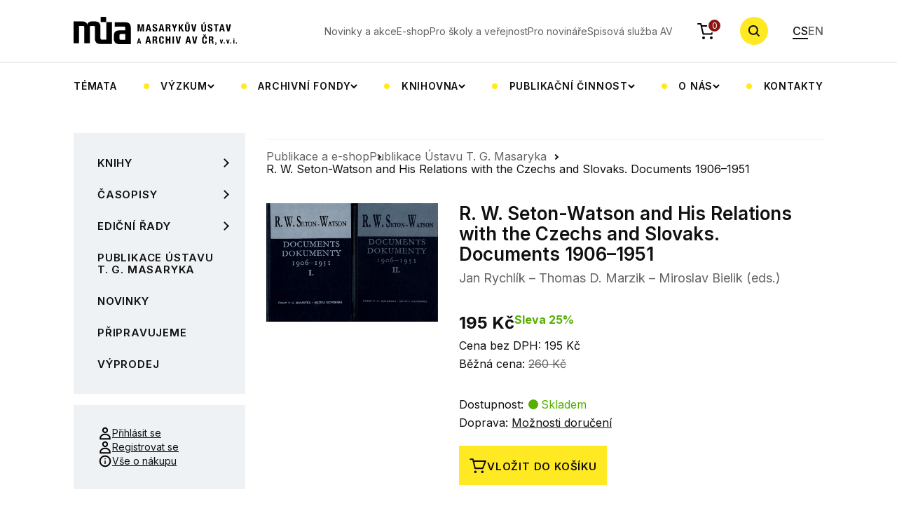

--- FILE ---
content_type: text/html; charset=UTF-8
request_url: https://www.mua.cas.cz/cs/publikace/r-w-seton-watson-and-his-relations-with-the-czechs-and-slovaks-documents-19061951-p
body_size: 8612
content:
<!DOCTYPE html>
<html lang="cs" data-currency-symbol="Kč">
    <head>
        <meta charset="UTF-8">
        <title>R. W. Seton-Watson and His Relations with the Czechs and Slovaks. Documents 1906–1951</title>
                <meta charset="UTF-8">
        <meta http-equiv="X-UA-Compatible" content="IE=edge">
        <meta name="viewport" content="width=device-width, initial-scale=1.0">
        <meta name="description" content="">
        <meta property="og:title" content="Masarykův ústav a Archiv Akademie věd České republiky" />
        <meta property="og:description" content="" />
        <meta property="og:url" content="https://www.mua.cas.cz/cs/publikace/r-w-seton-watson-and-his-relations-with-the-czechs-and-slovaks-documents-19061951-p" />
        <meta property="og:site_name" content="Masarykův ústav a Archiv Akademie věd České republiky" />
                <meta property="og:image" content="https://mua.greendot.cz/build/img/hp-hero.jpg" />
        <meta property="og:image:type" content="image/jpg" />

                <link rel="alternate" href="https://www.mua.cas.cz/cs/publikace/r-w-seton-watson-and-his-relations-with-the-czechs-and-slovaks-documents-19061951-p" hreflang="cs" />
        <link rel="alternate" href="https://www.mua.cas.cz/en/publikace/r-w-seton-watson-and-his-relations-with-the-czechs-and-slovaks-documents-19061951-p" hreflang="en" />

        
                            
                <link rel="apple-touch-icon" sizes="180x180" href="/build/favicon/apple-touch-icon.png">
        <link rel="icon" type="image/png" sizes="32x32" href="/build/favicon/favicon-32x32.png">
        <link rel="icon" type="image/png" sizes="16x16" href="/build/favicon/favicon-16x16.png">
        <link rel="manifest" href="/build/favicon/site.webmanifest">
        <link rel="mask-icon" href="/build/favicon/safari-pinned-tab.svg" color="#5bbad5">
        <meta name="msapplication-TileColor" content="#da532c">
        <meta name="theme-color" content="#ffffff">

        <!-- Google Fonts -->
        <link rel="preconnect" href="https://fonts.googleapis.com">
        <link rel="preconnect" href="https://fonts.gstatic.com" crossorigin>
        <link href="https://fonts.googleapis.com/css2?family=Inter:wght@400;500;600;700&display=swap" rel="stylesheet">
                    <link rel="stylesheet" href="/build/app.19c59f4e.css">
            <link rel="stylesheet" href="/build/glightboxCSS.8b668581.css">
        
                    <script src="/build/runtime.188fa053.js" defer></script><script src="/build/130.a5513593.js" defer></script><script src="/build/app.c0d07208.js" defer></script>
            <script src="/build/197.2baa5a20.js" defer></script><script src="/build/85.50860d60.js" defer></script><script src="/build/677.5a4e7ec9.js" defer></script><script src="/build/192.7f730b8c.js" defer></script><script src="/build/main.56b9ff2f.js" defer></script>
            <script src="/build/299.32adc6cc.js" defer></script><script src="/build/add_product.bd774568.js" defer></script>
            <script src="/build/522.f89454d5.js" defer></script><script src="/build/cart.8cbfdd8d.js" defer></script>
            <script src="/build/person_list.29abbdaa.js" defer></script>
            <script src="/build/356.7887627b.js" defer></script><script src="/build/calendar.fd8d4182.js" defer></script>
            <script src="/build/gallery.2da9496d.js" defer></script>
            <script src="/build/news.30f71def.js" defer></script>

            
            <script src="/build/js/plugins/glightbox.js"></script>
            </head>
    <body>
    <div class="bg-white header-wrapper">
        <div class="container">
            <header class="header">
                <a href="/cs" class="header__logo">
                    <img class="d-none d-xl-block" alt="MÚA" src="/build/svg/logo.svg">
                    <img class="d-block d-xl-none" alt="MÚA" src="/build/svg/logo-mob.svg">
                </a>
                <nav class="nav-top">
    <ul class="nav-top__list">
                    <li class="nav-top__item">
                <a href="/cs/aktualne-v-mua" class="nav-top__link">
                                            Novinky a akce
                                    </a>
            </li>
                    <li class="nav-top__item">
                <a href="/cs/publikace" class="nav-top__link">
                                            E-shop
                                    </a>
            </li>
                    <li class="nav-top__item">
                <a href="/cs/pro-skoly-a-verejnost" class="nav-top__link">
                                            Pro školy a veřejnost
                                    </a>
            </li>
                    <li class="nav-top__item">
                <a href="/cs/pro-novinare" class="nav-top__link">
                                            Pro novináře
                                    </a>
            </li>
                    <li class="nav-top__item">
                <a href="/cs/spisova-sluzba-av" class="nav-top__link">
                                            Spisová služba AV
                                    </a>
            </li>
            </ul>
</nav>
<a href="/cs/objednavka/obsah" class="header__cart">
    <img alt="cart" src="/build/svg/cart.svg" class="header__cart-icon">
    <div class="header__cart-count" id="headerCartOrderCount">0</div>
</a>
<button type="button" class="search-btn js-search-toggle">
    <!-- <img alt="search" class="search-btn__icon" src="/assets/svg/search.svg"> -->
    <svg class="search-btn__icon" width="18" height="18">
        <use href="/build/svg/search.svg#search" class="open"></use>
        <use href="/build/svg/search.svg#close" class="close"></use>
    </svg>
</button>
<div class="header__nav-toggle">
    <span></span>
    <span></span>
    <span></span>
</div>
<ul class="languages">
    <li class="languages__item">
        <a href="/cs/publikace/r-w-seton-watson-and-his-relations-with-the-czechs-and-slovaks-documents-19061951-p" class="languages__link active">CS</a>
    </li>
    <li class="languages__item">
        <a href="/en/publikace/r-w-seton-watson-and-his-relations-with-the-czechs-and-slovaks-documents-19061951-p" class="languages__link ">EN</a>
    </li>
</ul>


                <nav class="nav-categories">
    <ul class="nav-categories__list">
                                                                                                                                                                                                                                                                                                                                                                                                                                                                                                                                                                                                                                                                                                                                                                                                                                                                                                                                                                                                                                                                                                                                                                                                            
                                            <li class="nav-categories__item">
                            <a href="/cs/temata" class="nav-categories__link">
                                                                    Témata
                                                            </a>
                        </li>
                                                                                                                                                                                                                                                                                                                                                                                                    
                                            <li class="nav-categories__item nav-categories__item-dropdown">
                            <button type="button" class="nav-categories__link nav-categories__link-dropdown">
                                                                    Výzkum
                                                            </button>
                            <div class="cat-submenu">
                                <ul class="cat-submenu__list container">
                                                                                                                        <li class="cat-submenu__item">
                                                <a href="/cs/projekty" class="cat-submenu__link">
                                                                                                            Projekty
                                                                                                    </a>
                                            </li>
                                                                                                                                                                <li class="cat-submenu__item">
                                                <a href="/cs/tymy" class="cat-submenu__link">
                                                                                                            Týmy
                                                                                                    </a>
                                            </li>
                                                                                                                                                                <li class="cat-submenu__item">
                                                <a href="/cs/zahranicni-stipendiste-v-mua" class="cat-submenu__link">
                                                                                                            Zahraniční stipendisté v MÚA
                                                                                                    </a>
                                            </li>
                                                                                                            </ul>
                            </div>
                        </li>
                                                                                                                                                                                                                                                                                                                                                                                                                                                                                                                                                                                                                                                                                                                                                
                                            <li class="nav-categories__item nav-categories__item-dropdown">
                            <button type="button" class="nav-categories__link nav-categories__link-dropdown">
                                                                    Archivní fondy
                                                            </button>
                            <div class="cat-submenu">
                                <ul class="cat-submenu__list container">
                                                                                                                        <li class="cat-submenu__item">
                                                <a href="/cs/poprve-v-archivu" class="cat-submenu__link">
                                                                                                            Poprvé v archivu
                                                                                                    </a>
                                            </li>
                                                                                                                                                                <li class="cat-submenu__item">
                                                <a href="/cs/badatelna" class="cat-submenu__link">
                                                                                                            Badatelna
                                                                                                    </a>
                                            </li>
                                                                                                                                                                <li class="cat-submenu__item">
                                                <a href="/cs/archivni-fondy-a-databaze" class="cat-submenu__link">
                                                                                                            Archivní fondy a databáze
                                                                                                    </a>
                                            </li>
                                                                                                                                                                <li class="cat-submenu__item">
                                                <a href="/cs/vademecum" class="cat-submenu__link">
                                                                                                            Vademecum
                                                                                                    </a>
                                            </li>
                                                                                                                                                                <li class="cat-submenu__item">
                                                <a href="/cs/digitalizace-archivalii" class="cat-submenu__link">
                                                                                                            Digitalizace archiválií
                                                                                                    </a>
                                            </li>
                                                                                                                                                                <li class="cat-submenu__item">
                                                <a href="/cs/akvizice-osobnich-fondu" class="cat-submenu__link">
                                                                                                            Akvizice osobních fondů
                                                                                                    </a>
                                            </li>
                                                                                                                                                                                        </ul>
                            </div>
                        </li>
                                                                                                                                                                                                                                                                                                                                                                                                                                                                                                                                                                                                                                                                                                                                                                                                    
                                            <li class="nav-categories__item nav-categories__item-dropdown">
                            <button type="button" class="nav-categories__link nav-categories__link-dropdown">
                                                                    Knihovna
                                                            </button>
                            <div class="cat-submenu">
                                <ul class="cat-submenu__list container">
                                                                                                                        <li class="cat-submenu__item">
                                                <a href="/cs/knihovna-mua" class="cat-submenu__link">
                                                                                                            Knihovna MÚA, katalogy
                                                                                                    </a>
                                            </li>
                                                                                                                                                                <li class="cat-submenu__item">
                                                <a href="/cs/badatelna" class="cat-submenu__link">
                                                                                                            Badatelna
                                                                                                    </a>
                                            </li>
                                                                                                                                                                <li class="cat-submenu__item">
                                                <a href="/cs/o-knihovne" class="cat-submenu__link">
                                                                                                            O knihovně
                                                                                                    </a>
                                            </li>
                                                                                                                                                                <li class="cat-submenu__item">
                                                <a href="/cs/elektronicke-informacni-zdroje" class="cat-submenu__link">
                                                                                                            Elektronické informační zdroje
                                                                                                    </a>
                                            </li>
                                                                                                                                                                <li class="cat-submenu__item">
                                                <a href="/cs/katalogizace-knihovny-t-g-masaryka" class="cat-submenu__link">
                                                                                                            Katalogizace Knihovny T. G. Masaryka
                                                                                                    </a>
                                            </li>
                                                                                                                                                                <li class="cat-submenu__item">
                                                <a href="/cs/meziknihovni-vypujcni-sluzba" class="cat-submenu__link">
                                                                                                            Meziknihovní výpůjční služba
                                                                                                    </a>
                                            </li>
                                                                                                                                                                <li class="cat-submenu__item">
                                                <a href="/cs/novinky-v-knihovnach-masarykova-ustavu-a-archivu-av-Cr" class="cat-submenu__link">
                                                                                                            Novinky v knihovnách MÚA
                                                                                                    </a>
                                            </li>
                                                                                                            </ul>
                            </div>
                        </li>
                                                                                                                                                                                                                                                                                                                                                                                                                                                                                                                                                                                                    
                                            <li class="nav-categories__item nav-categories__item-dropdown">
                            <button type="button" class="nav-categories__link nav-categories__link-dropdown">
                                                                    Publikační činnost
                                                            </button>
                            <div class="cat-submenu">
                                <ul class="cat-submenu__list container">
                                                                                                                        <li class="cat-submenu__item">
                                                <a href="/cs/publikace" class="cat-submenu__link">
                                                                                                            Publikace a e-shop
                                                                                                    </a>
                                            </li>
                                                                                                                                                                <li class="cat-submenu__item">
                                                <a href="/cs/casopisy" class="cat-submenu__link">
                                                                                                            Časopisy
                                                                                                    </a>
                                            </li>
                                                                                                                                                                <li class="cat-submenu__item">
                                                <a href="/cs/vedecke-vystupy" class="cat-submenu__link">
                                                                                                            Vědecké výstupy
                                                                                                    </a>
                                            </li>
                                                                                                                                                                <li class="cat-submenu__item">
                                                <a href="/cs/digitalni-vystupy" class="cat-submenu__link">
                                                                                                            Digitální výstupy
                                                                                                    </a>
                                            </li>
                                                                                                                                                                <li class="cat-submenu__item">
                                                <a href="/cs/nakladatelstvi" class="cat-submenu__link">
                                                                                                            Nakladatelství
                                                                                                    </a>
                                            </li>
                                                                                                            </ul>
                            </div>
                        </li>
                                                                                                                                                                                                                                                                                                                                                                                                                                                                                                                                                                                                                                                                                                                                                                                                                                                                                                                                
                                            <li class="nav-categories__item nav-categories__item-dropdown">
                            <button type="button" class="nav-categories__link nav-categories__link-dropdown">
                                                                    O nás
                                                            </button>
                            <div class="cat-submenu">
                                <ul class="cat-submenu__list container">
                                                                                                                        <li class="cat-submenu__item">
                                                <a href="/cs/o-ustavu" class="cat-submenu__link">
                                                                                                            O ústavu
                                                                                                    </a>
                                            </li>
                                                                                                                                                                                                                                            <li class="cat-submenu__item">
                                                <a href="/cs/oddeleni" class="cat-submenu__link">
                                                                                                            Oddělení
                                                                                                    </a>
                                            </li>
                                                                                                                                                                <li class="cat-submenu__item">
                                                <a href="/cs/zakladni-dokumenty-mUa-av-Cr" class="cat-submenu__link">
                                                                                                            Základní dokumenty MÚA AV ČR
                                                                                                    </a>
                                            </li>
                                                                                                                                                                                                                                            <li class="cat-submenu__item">
                                                <a href="/cs/lide" class="cat-submenu__link">
                                                                                                            Lidé
                                                                                                    </a>
                                            </li>
                                                                                                                                                                <li class="cat-submenu__item">
                                                <a href="/cs/spoluprace-a-partnerstvi" class="cat-submenu__link">
                                                                                                            Spolupráce a partnerství
                                                                                                    </a>
                                            </li>
                                                                                                                                                                                                                                                                                                                                                                                                    <li class="cat-submenu__item">
                                                <a href="/cs/fotogalerie" class="cat-submenu__link">
                                                                                                            Fotogalerie
                                                                                                    </a>
                                            </li>
                                                                                                            </ul>
                            </div>
                        </li>
                                                                                                                                                <li class="nav-categories__item">
                            <a href="/cs/kontakty" class="nav-categories__link">
                                                                    Kontakty
                                                            </a>
                        </li>
                                                </ul>
</nav>
            </header>
        </div>
    </div>
    <div class="fixed-header-fix"></div>
    <div class="search-wrap">
        <div class="container">
            <form class="search-row" method="GET" action="/cs/hledat/vyraz">
                <div class="search-row__input-wrap">
                    <label class="search-row__label" for="searchRow">Zadejte hledaný výraz</label>
                    <input type="search" id="searchRow" class="search-row__input" name="search" placeholder="Zadejte hledaný výraz">

                    <svg class="search-row__input-icon" width="17" height="17" viewBox="0 0 17 17" fill="none" xmlns="http://www.w3.org/2000/svg">
                        <path fill-rule="evenodd" clip-rule="evenodd" d="M11.7653 12.6067C9.02352 14.6623 5.11667 14.4433 2.62308 11.9497C-0.110587 9.21608 -0.110586 4.78392 2.62308 2.05025C5.35675 -0.683418 9.78891 -0.683418 12.5226 2.05025C15.0162 4.54384 15.2352 8.45069 13.1796 11.1925L17 15.013L15.5858 16.4272L11.7653 12.6067ZM11.1084 10.5355C9.15574 12.4882 5.98992 12.4882 4.0373 10.5355C2.08468 8.58291 2.08467 5.41709 4.0373 3.46447C5.98992 1.51184 9.15574 1.51184 11.1084 3.46447C13.061 5.41709 13.061 8.58291 11.1084 10.5355Z" fill="currentColor"/>
                    </svg>

                </div>
                <button type="submit" class="btn btn-primary">Vyhledat</button>
                <button type="button" name="Zavřit" class="search-row__close js-search-toggle">
                    <svg width="24" height="24" viewBox="0 0 24 24" fill="none" xmlns="http://www.w3.org/2000/svg">
                        <rect x="2.80762" y="4.22168" width="2" height="24" transform="rotate(-45 2.80762 4.22168)" fill="currentColor"/>
                        <rect x="19.7783" y="2.80762" width="2" height="24" transform="rotate(45 19.7783 2.80762)" fill="currentColor"/>
                    </svg>
                </button>
            </form>
        </div>
    </div>
    <div class="search-overlay"></div>
                                
            <section>
        <div class="container">
            <div class="row p-lg-relative">
                <div class="col-12 col-lg-3 p-lg-unset">
    <div class="row">
        <div class="col-12 p-lg-unset">
            <div class="categories-list-toggle">
                <div class="categories-list-toggle__icon">
                    <span></span>
                    <span></span>
                    <span></span>
                </div>
                <div class="categories-list-toggle__heading">Kategorie publikací</div>
            </div>
            <ul class="categories-list">
                                                                                                                                                                                                                                                                                                                                                                                                                                                                                                                                                                                                                                                                                                                                                                                                                                                                                                                                                                                                                                                                                                                                                                                                                                                                                                                                                                                                                                                                                                                                                                                                                                                                                                                                                                                                                                                                                                                                                                                                                                                                                                                                                                                                                                                                                                                                                                                                                <li class="categories-list__item   categories-list__item--submenu ">
                        <a href="/cs/publikace/knihy" class="categories-list__link  categories-list__link--submenu  ">
                                                            Knihy
                                                    </a>
                                                    <button class="categories-list__submenu-btn" type="button">
                                <img src="/build/svg/link-arrow.svg" alt="Arrow">
                            </button>
                            <ul class="subcategories-list">
                                                                                                            <li class="subcategories-list__item">
                                            <a href="/cs/publikace/tomas-garrigue-masaryk2" class="subcategories-list__link">
                                                                                                    Tomáš Garrigue Masaryk
                                                                                            </a>
                                        </li>
                                                                                                                                                <li class="subcategories-list__item">
                                            <a href="/cs/publikace/dejiny-nabozenske-kultury" class="subcategories-list__link">
                                                                                                    Dějiny náboženské kultury
                                                                                            </a>
                                        </li>
                                                                                                                                                <li class="subcategories-list__item">
                                            <a href="/cs/publikace/poslanci-parlament-a-politicka-kultura-v-ceskych-zemich-18481948" class="subcategories-list__link">
                                                                                                    Parlamentarismus a politická kultura v českých zemích a Československu 1848–1948
                                                                                            </a>
                                        </li>
                                                                                                                                                <li class="subcategories-list__item">
                                            <a href="/cs/publikace/cesko-nemecke-vztahy" class="subcategories-list__link">
                                                                                                    Česko-německé vztahy
                                                                                            </a>
                                        </li>
                                                                                                                                                <li class="subcategories-list__item">
                                            <a href="/cs/publikace/literarni-a-interkulturni-vztahy" class="subcategories-list__link">
                                                                                                    Literární a interkulturní vztahy
                                                                                            </a>
                                        </li>
                                                                                                                                                <li class="subcategories-list__item">
                                            <a href="/cs/publikace/kodikologie-studium-rukopisu" class="subcategories-list__link">
                                                                                                    Kodikologie (studium rukopisů)
                                                                                            </a>
                                        </li>
                                                                                                                                                                                                                    <li class="subcategories-list__item">
                                            <a href="/cs/publikace/dejiny-prumyslu-a-delnictva" class="subcategories-list__link">
                                                                                                    Dějiny průmyslu a dělnictva
                                                                                            </a>
                                        </li>
                                                                                                                                                <li class="subcategories-list__item">
                                            <a href="/cs/publikace/pomniky-a-pamet" class="subcategories-list__link">
                                                                                                    Pomníky a paměť
                                                                                            </a>
                                        </li>
                                                                                                                                                <li class="subcategories-list__item">
                                            <a href="/cs/publikace/dejiny-vedy-a-techniky" class="subcategories-list__link">
                                                                                                    Dějiny vědy a techniky
                                                                                            </a>
                                        </li>
                                                                                                                                                <li class="subcategories-list__item">
                                            <a href="/cs/publikace/dejiny-vyzivy" class="subcategories-list__link">
                                                                                                    Dějiny výživy
                                                                                            </a>
                                        </li>
                                                                                                                                                <li class="subcategories-list__item">
                                            <a href="/cs/publikace/dejiny-holokaustu" class="subcategories-list__link">
                                                                                                    Dějiny holokaustu
                                                                                            </a>
                                        </li>
                                                                                                                                                <li class="subcategories-list__item">
                                            <a href="/cs/publikace/uprchlici-a-uprchlicka-politika" class="subcategories-list__link">
                                                                                                    Uprchlíci a uprchlická politika
                                                                                            </a>
                                        </li>
                                                                                                                                                                                                                    <li class="subcategories-list__item">
                                            <a href="/cs/publikace/edvard-benes" class="subcategories-list__link">
                                                                                                    Edvard Beneš
                                                                                            </a>
                                        </li>
                                                                                                                                                <li class="subcategories-list__item">
                                            <a href="/cs/publikace/habsburska-monarchie-18481918" class="subcategories-list__link">
                                                                                                    Habsburská monarchie 1848–1918
                                                                                            </a>
                                        </li>
                                                                                                                                                <li class="subcategories-list__item">
                                            <a href="/cs/publikace/prvni-svetova-valka" class="subcategories-list__link">
                                                                                                    První světová válka 
                                                                                            </a>
                                        </li>
                                                                                                                                                <li class="subcategories-list__item">
                                            <a href="/cs/publikace/ceskoslovensko-19181939" class="subcategories-list__link">
                                                                                                    Československo 1918–1939
                                                                                            </a>
                                        </li>
                                                                                                                                                <li class="subcategories-list__item">
                                            <a href="/cs/publikace/protektorat-cechy-a-morava-19391945" class="subcategories-list__link">
                                                                                                    Protektorát Čechy a Morava 1939–1945
                                                                                            </a>
                                        </li>
                                                                                                                                                <li class="subcategories-list__item">
                                            <a href="/cs/publikace/ceskoslovensky-exil-19391945" class="subcategories-list__link">
                                                                                                    Československý exil 1939–1945
                                                                                            </a>
                                        </li>
                                                                                                                                                <li class="subcategories-list__item">
                                            <a href="/cs/publikace/ceskoslovensko-po-roce-1945" class="subcategories-list__link">
                                                                                                    Československo po roce 1945
                                                                                            </a>
                                        </li>
                                                                                                                                                                                                                    <li class="subcategories-list__item">
                                            <a href="/cs/publikace/archivni-teorie-a-praxe" class="subcategories-list__link">
                                                                                                    Archivní teorie a praxe
                                                                                            </a>
                                        </li>
                                                                                                                                                <li class="subcategories-list__item">
                                            <a href="/cs/publikace/edice-historickych-pramenu" class="subcategories-list__link">
                                                                                                    Edice historických pramenů
                                                                                            </a>
                                        </li>
                                                                                                                                                <li class="subcategories-list__item">
                                            <a href="/cs/publikace/zeny-v-dejinach-dejiny-zenskeho-hnuti" class="subcategories-list__link">
                                                                                                    Ženy v dějinách, dějiny ženského hnutí
                                                                                            </a>
                                        </li>
                                                                                                </ul>
                                            </li>
                                                                                                                                                                                                                                                                                                                                                                                                                                                                                                                                                                                                                        <li class="categories-list__item   categories-list__item--submenu ">
                        <a href="/cs/publikace/Casopisy-1" class="categories-list__link  categories-list__link--submenu  ">
                                                            Časopisy
                                                    </a>
                                                    <button class="categories-list__submenu-btn" type="button">
                                <img src="/build/svg/link-arrow.svg" alt="Arrow">
                            </button>
                            <ul class="subcategories-list">
                                                                                                            <li class="subcategories-list__item">
                                            <a href="/cs/publikace/stred" class="subcategories-list__link">
                                                                                                    Střed. Časopis pro mezioborová studia střední Evropy 19. a 20. století
                                                                                            </a>
                                        </li>
                                                                                                                                                <li class="subcategories-list__item">
                                            <a href="/cs/publikace/prace-z-dejin-akademie-ved-1" class="subcategories-list__link">
                                                                                                    Práce z dějin Akademie věd
                                                                                            </a>
                                        </li>
                                                                                                                                                <li class="subcategories-list__item">
                                            <a href="/cs/publikace/studie-o-rukopisech-1" class="subcategories-list__link">
                                                                                                    Studie o rukopisech
                                                                                            </a>
                                        </li>
                                                                                                                                                                                                                    <li class="subcategories-list__item">
                                            <a href="/cs/publikace/dejiny-teorie-kritika-1" class="subcategories-list__link">
                                                                                                    Dějiny – Teorie – Kritika
                                                                                            </a>
                                        </li>
                                                                                                                                                <li class="subcategories-list__item">
                                            <a href="/cs/publikace/eshop-archivni-zpravy-csav" class="subcategories-list__link">
                                                                                                    Archivní zprávy ČSAV
                                                                                            </a>
                                        </li>
                                                                                                </ul>
                                            </li>
                                                                                                                                                                                                                                                                                                                                                                                                                                                                                                                                                                                                                                                                                                                                                                                                                                                                                                                                                                                                                                                                                                                                                                                                                                                                                                                                                                                                                                                                                                                                                                                                                                                                                                                                                                                                                                                                                                                                                                                                                                                                                                                                                                                                                                                                                                                                                                                                                                                                            <li class="categories-list__item   categories-list__item--submenu ">
                        <a href="/cs/publikace/edicny-rady" class="categories-list__link  categories-list__link--submenu  ">
                                                            Ediční řady
                                                    </a>
                                                    <button class="categories-list__submenu-btn" type="button">
                                <img src="/build/svg/link-arrow.svg" alt="Arrow">
                            </button>
                            <ul class="subcategories-list">
                                                                                                            <li class="subcategories-list__item">
                                            <a href="/cs/publikace/korespondence-tgm" class="subcategories-list__link">
                                                                                                    Korespondence TGM
                                                                                            </a>
                                        </li>
                                                                                                                                                <li class="subcategories-list__item">
                                            <a href="/cs/publikace/spisy-t-g-m" class="subcategories-list__link">
                                                                                                    Spisy T. G. Masaryka
                                                                                            </a>
                                        </li>
                                                                                                                                                <li class="subcategories-list__item">
                                            <a href="/cs/publikace/edvard-benes-dokumenty" class="subcategories-list__link">
                                                                                                    Edvard Beneš – dokumenty
                                                                                            </a>
                                        </li>
                                                                                                                                                <li class="subcategories-list__item">
                                            <a href="/cs/publikace/edvard-benes-nemci-a-nemecko-1" class="subcategories-list__link">
                                                                                                    Edvard Beneš, Němci a Německo
                                                                                            </a>
                                        </li>
                                                                                                                                                <li class="subcategories-list__item">
                                            <a href="/cs/publikace/ceske-moderni-dejiny" class="subcategories-list__link">
                                                                                                    České moderní dějiny
                                                                                            </a>
                                        </li>
                                                                                                                                                <li class="subcategories-list__item">
                                            <a href="/cs/publikace/studie-z-modernich-ceskych-dejin" class="subcategories-list__link">
                                                                                                    Studie z moderních českých dějin
                                                                                            </a>
                                        </li>
                                                                                                                                                <li class="subcategories-list__item">
                                            <a href="/cs/publikace/ego-pameti-deniky-korespondence" class="subcategories-list__link">
                                                                                                    Ego. Paměti, deníky, korespondence
                                                                                            </a>
                                        </li>
                                                                                                                                                <li class="subcategories-list__item">
                                            <a href="/cs/publikace/korespondence-aloise-musila" class="subcategories-list__link">
                                                                                                    Korespondence Aloise Musila
                                                                                            </a>
                                        </li>
                                                                                                                                                <li class="subcategories-list__item">
                                            <a href="/cs/publikace/studie-o-rukopisech-monographia" class="subcategories-list__link">
                                                                                                    Studie o rukopisech. Monographia
                                                                                            </a>
                                        </li>
                                                                                                                                                <li class="subcategories-list__item">
                                            <a href="/cs/publikace/dejiny-akademie-ved" class="subcategories-list__link">
                                                                                                    Dějiny Akademie věd
                                                                                            </a>
                                        </li>
                                                                                                                                                <li class="subcategories-list__item">
                                            <a href="/cs/publikace/album" class="subcategories-list__link">
                                                                                                    Album
                                                                                            </a>
                                        </li>
                                                                                                                                                <li class="subcategories-list__item">
                                            <a href="/cs/publikace/centrum-stredoevropskych-studii" class="subcategories-list__link">
                                                                                                    Centrum středoevropských studií
                                                                                            </a>
                                        </li>
                                                                                                                                                <li class="subcategories-list__item">
                                            <a href="/cs/publikace/ceskoslovensko-a-svaty-stolec" class="subcategories-list__link">
                                                                                                    Československo a Svatý stolec
                                                                                            </a>
                                        </li>
                                                                                                                                                <li class="subcategories-list__item">
                                            <a href="/cs/publikace/zapisy-ze-schuzi-ceskoslovenske-vlady-v-londyne" class="subcategories-list__link">
                                                                                                    Zápisy ze schůzí československé vlády v Londýně
                                                                                            </a>
                                        </li>
                                                                                                                                                <li class="subcategories-list__item">
                                            <a href="/cs/publikace/ad-honorem-eruditorum" class="subcategories-list__link">
                                                                                                    Ad honorem eruditorum
                                                                                            </a>
                                        </li>
                                                                                                                                                <li class="subcategories-list__item">
                                            <a href="/cs/publikace/prace-z-archivu-akademie-ved" class="subcategories-list__link">
                                                                                                    Práce z Archivu Akademie věd
                                                                                            </a>
                                        </li>
                                                                                                                                                <li class="subcategories-list__item">
                                            <a href="/cs/publikace/publikace-skcrh" class="subcategories-list__link">
                                                                                                    Publikace SKČRH
                                                                                            </a>
                                        </li>
                                                                                                                                                <li class="subcategories-list__item">
                                            <a href="/cs/publikace/publikace-cesko-nemecke-komise-historiku" class="subcategories-list__link">
                                                                                                    Publikace Česko-německé komise historiků
                                                                                            </a>
                                        </li>
                                                                                                                                                <li class="subcategories-list__item">
                                            <a href="/cs/publikace/biografie-tgm" class="subcategories-list__link">
                                                                                                    Biografie TGM
                                                                                            </a>
                                        </li>
                                                                                                                                                <li class="subcategories-list__item">
                                            <a href="/cs/publikace/masarykuv-sbornik" class="subcategories-list__link">
                                                                                                    Masarykův sborník
                                                                                            </a>
                                        </li>
                                                                                                                                                <li class="subcategories-list__item">
                                            <a href="/cs/publikace/na-pozvani-masarykova-ustavu" class="subcategories-list__link">
                                                                                                    Na pozvání Masarykova ústavu
                                                                                            </a>
                                        </li>
                                                                                                                                                <li class="subcategories-list__item">
                                            <a href="/cs/publikace/spory-o-dejiny" class="subcategories-list__link">
                                                                                                    Spory o dějiny
                                                                                            </a>
                                        </li>
                                                                                                                                                <li class="subcategories-list__item">
                                            <a href="/cs/publikace/mimo-edicni-rady" class="subcategories-list__link">
                                                                                                    Mimo ediční řady
                                                                                            </a>
                                        </li>
                                                                                                                                                <li class="subcategories-list__item">
                                            <a href="/cs/publikace/vydano-v-jinych-nakladatelstvich" class="subcategories-list__link">
                                                                                                    Vydáno v jiných nakladatelstvích
                                                                                            </a>
                                        </li>
                                                                                                </ul>
                                            </li>
                                                                            <li class="categories-list__item  ">
                        <a href="/cs/publikace/publikace-ustavu-tgm" class="categories-list__link ">
                                                            Publikace Ústavu T. G. Masaryka
                                                    </a>
                                            </li>
                                                                            <li class="categories-list__item  ">
                        <a href="/cs/publikace/novinky" class="categories-list__link ">
                                                            Novinky
                                                    </a>
                                            </li>
                                                                            <li class="categories-list__item  ">
                        <a href="/cs/publikace/pripravujeme" class="categories-list__link ">
                                                            Připravujeme
                                                    </a>
                                            </li>
                                                                            <li class="categories-list__item  ">
                        <a href="/cs/publikace/vyprodej" class="categories-list__link ">
                                                            Výprodej
                                                    </a>
                                            </li>
                            </ul>
            <ul class="links-box links-box--sm-inline">
                                    <li class="links-box__item">
                        <a href="javascript:void(0)" class="links-box__link links-box__link--w-icon js-modal-trigger" data-modal="login">
                            <img src="/build/svg/user.svg" alt="user" class="links-box__link-icon">
                            Přihlásit se                        </a>
                    </li>
                    <li class="links-box__item">
                        <a href="/cs/registrace" class="links-box__link links-box__link--w-icon">
                            <img src="/build/svg/user.svg" alt="user" class="links-box__link-icon">
                            Registrovat se                        </a>
                    </li>
                                <li class="links-box__item">
                    <a href="/cs/vse-o-nakupu" class="links-box__link links-box__link--w-icon">
                        <img src="/build/svg/info.svg" alt="info" class="links-box__link-icon">
                        Vše o nákupu                    </a>
                </li>
            </ul>
        </div>
    </div>
</div>


                <div class="col-12 col-lg-9">

    <hr class="line line--gray">

        
                    
            <ul class="shop-breadcrumbs">
                            <li>
                    <a href="/cs/publikace/" class="shop-breadcrumbs__link">Publikace a e-shop</a>
                </li>
                        <li>
                <a href="/cs/publikace/publikace-ustavu-tgm" class="shop-breadcrumbs__link">Publikace Ústavu T. G. Masaryka</a>
            </li>
            <li class="shop-breadcrumbs__current">
                R. W. Seton-Watson and His Relations with the Czechs and Slovaks. Documents 1906–1951
            </li>
        </ul>
    
    <div id="product-details-vue" data-product-id=938></div> 
</div>

<script src="/build/217.d735885b.js" defer></script><script src="/build/mount-product-details.46e38cb1.js" defer></script>
            </div>
        </div>
    </section>

    <div class="modal-box modal-box--wide" id="cartModal">
        <button class="modal-box__close modal-close">
            <svg width="16" height="16" viewBox="0 0 16 16" fill="none" xmlns="http://www.w3.org/2000/svg">
                <path fill-rule="evenodd" clip-rule="evenodd" d="M9.19239 7.77817L15.5563 1.41421L14.1421 0L7.77818 6.36396L1.41421 0L0 1.41421L6.36396 7.77817L0 14.1421L1.41421 15.5564L7.77818 9.19239L14.1421 15.5563L15.5564 14.1421L9.19239 7.77817Z" fill="black"/>
            </svg>
        </button>
        <h3 class="modal-box__heading">Zboží přidáno do košíku</h3>
        <ul class="cart-products">
            <li class="cart-products__item">
                <img src="/build/img/hp-book2.jpg" alt="Book" class="cart-products__image">
                <div class="cart-products__info">
                    <div class="cart-products__title">Státní moc, politická správa a každodennost. Prosazování řízeného hospodářství v politickém okrese Kladno v Protektorátu Čechy a Morava 1939-1945</div>
                    <div class="cart-products__author">Jan Vondráček</div>
                    <div class="product-info__availability-status product-info__availability-status--available">Skladem</div>
                </div>
                <div class="cart-products__count">
                    <div class="count-input">
                        <button type="button" class="count-input__btn count-input__minus">
                            <svg width="6" height="2" viewBox="0 0 6 2" fill="none" xmlns="http://www.w3.org/2000/svg">
                                <rect width="6" height="2" fill="#636363"/>
                            </svg>
                        </button>
                        <input class="count-input__input" value="1" min="0" type="number" name="productsCount" id="">
                        <button type="button" class="count-input__btn count-input__plus">
                            <svg width="8" height="8" viewBox="0 0 8 8" fill="none" xmlns="http://www.w3.org/2000/svg">
                                <rect y="3" width="8" height="2" fill="#636363"/>
                                <rect x="3" y="8" width="8" height="2" transform="rotate(-90 3 8)" fill="#636363"/>
                            </svg>
                        </button>
                    </div>
                </div>
                <div class="cart-products__price-per-item">
                    262,50 Kč/ks                    <div class="cart-products__sale">
                        <span class="cart-products__old-price">280,50 Kč</span> <span class="cart-products__sale-percents">-15 %</span>
                    </div>
                </div>
                <div class="cart-products__total-price">
                    262,50 Kč                </div>
            </li>
        </ul>
        <div class="modal-box__cart-buttons">
            <a href="javascript:void(0)" class="product-info__button product-info__button--no-border modal-close">
                <svg width="24" height="24" viewBox="0 0 24 24" fill="none" xmlns="http://www.w3.org/2000/svg">
                    <path d="M9 5L10.41 6.41L5.83 11H22V13H5.83L10.42 17.59L9 19L2 12L9 5Z" fill="black"/>
                </svg>
                Zpět k nákupu
            </a>
            <a href="_kosik1.html" class="product-info__to-cart">
                Přejít do košíku                <svg width="26" height="26" viewBox="0 0 26 26" fill="none" xmlns="http://www.w3.org/2000/svg">
                    <path d="M16.2503 5.41602L14.7228 6.94352L19.6845 11.916H2.16699V14.0827H19.6845L14.712 19.0552L16.2503 20.5827L23.8337 12.9993L16.2503 5.41602Z" fill="black"/>
                </svg>
            </a>
            <div class="product-info"></div>
        </div>
    </div>

        <dialog class="modal modal--sm" id="login">
        <button type="button" class="modal__close js-modal-close">
            <svg width="16" height="16" viewBox="0 0 16 16" fill="none" xmlns="http://www.w3.org/2000/svg">
                <path fill-rule="evenodd" clip-rule="evenodd" d="M6.36396 7.77818L0 14.1421L1.41421 15.5564L7.77817 9.19239L14.1421 15.5564L15.5564 14.1421L9.19239 7.77818L15.5563 1.41421L14.1421 0L7.77817 6.36396L1.41421 4.63293e-06L0 1.41422L6.36396 7.77818Z" fill="black"/>
            </svg>
        </button>
        <h3 class="text-center mb-3">Přihlásit se</h3>
                <form method="POST" action="/cs/custom_login">
            <label class="d-block mb-3" for="LoginMail">E-mail</label>
            <input type="email" inputmode="email" class="input mb-3" id="LoginMail" name="_username" required autofocus>
            <label class="d-block mb-3" for="LoginPassword">Heslo</label>
            <input type="password" inputmode="password" class="input mb-3" id="LoginPassword" name="_password" required>

            <input type="hidden" name="_csrf_token" value="9521fdc25d9.qn1fN2ZhROY87RztoeoCPd9bQlVCkCOc79KRrUNaJqE.5Q4-BwIkAKlztWne0pxlaJQYNhsp5WfZq5jy_DNuYfnbEjMOCBZ1gE6VKA">
            <input type="hidden" name="_target_path" value="/cs/publikace/r-w-seton-watson-and-his-relations-with-the-czechs-and-slovaks-documents-19061951-p"/>

            <div class="row mt-6">
                <div class="col-12 d-flex justify-content-center">
                    <button type="submit" class="product-info__to-cart">
                        Přihlásit se                    </button>
                </div>
                <div class="col-12 d-flex justify-content-center mt-3">
                    <a href="/reset-password">Zapomenuté heslo</a>
                </div>
            </div>
        </form>

    </dialog>
    
        <footer class="footer">
            <div class="container">
                <div class="footer__row">
                    <div class="footer__col">
                        <h4 class="footer__heading">Kontakt</h4>
                        <p class="footer__text">
                            <a href="tel:+420286010110" class="footer__link">+420 286 010 110</a> <br>
                            <a href="mailto:mua@mua.cas.cz" class="footer__link">mua@mua.cas.cz</a> <br>
                            ID datové schránky: cgsns2j
                        </p>
                    </div>
                    <div class="footer__col">
                        <h4 class="footer__heading">Adresa</h4>
                        <p class="footer__text">
                            <b>Masarykův ústav a Archiv AV ČR, v. v. i.</b> <br>
                            Gabčíkova 2362/10 <br>
                            Praha 8 <br>
                            182 00
                        </p>
                    </div>
                    <div class="footer__col">
                        <h4 class="footer__heading">Fakturační údaje</h4>
                        <p class="footer__text">
                            Číslo účtu: 7654270028/5500 <br>
                            IČO: 67985921 <br>
                            DIČ: CZ67985921 <br>
                        </p>
                    </div>
                    <div class="footer__col">
                        <h4 class="footer__heading">Sledujte nás</h4>
                        <div class="d-flex gap-4">
                        <a href="https://www.facebook.com/masaryk.avcr/?locale=cs_CZ" target="_blank">
                            <img alt="Facebook" src="/build/svg/facebook.svg">
                        </a>
                           <a href="https://www.linkedin.com/company/masaryk-institute-and-archives-of-the-czech-academy-of-sciences/" target="_blank">
                            <img alt="LinkedIn" src="/build/svg/linkedin.svg">
                        </a>
                           <a href="https://www.youtube.com/@masarykavcr" target="_blank">
                            <img alt="Youtube" src="/build/svg/yt.svg">
                        </a>
                        </div>
                    </div>
                </div>
                <div class="footer__row footer__partners">
                    <a href="https://www.avcr.cz/">
                        <img alt="AVČR" src="/build/img/logo-AVCR.png">
                    </a>
                    <a href="https://gacr.cz/">
                        <img alt="GAČR" src="/build/img/logo-GACR.png">
                    </a>
                    <a href="https://www.tacr.cz/">
                        <img alt="TAČR" src="/build/img/logo-TACR.png">
                    </a>
                    <a href="https://www.mkcr.cz/">
                        <img alt="MKČR" src="/build/img/logo-MKCR.png">
                    </a>
                    <a href="https://www.mzv.cz/">
                        <img alt="MZČR" src="/build/img/logo-MZCR.png">
                    </a>
                    <a href="https://european-union.europa.eu/select-language?destination=/node/1">
                        <img alt="EU" src="/build/img/logo-EU.png">
                    </a>
                </div>
                <div class="footer__row">
                    <p class="footer__c">Copyright ©&nbsp;<span id="current_year"></span>. Masarykův ústav a Archiv AV ČR, v. v. i.</p>
                    <p class="footer__c">
                    <a href="/cs/prohlaseni-o-pristupnosti">
                            Prohlášení o přístupnosti</a></p>
                </div>
            </div>

        </footer>
        <script defer>
            var lightbox = GLightbox();
            lightbox.on('open', (target) => {
            });
        </script>
    </body>
</html>


--- FILE ---
content_type: text/html; charset=UTF-8
request_url: https://www.mua.cas.cz/translate/javascript/locale-cs
body_size: 2206
content:
{"vyhledat":"vyhledat","kontakt":"kontakt","id.datovky":"id.datovky","adresa":"adresa","fakturacni.udaje":"fakturacni.udaje","cislo.uctu":"cislo.uctu","ico":"ico","dic":"dic","sledujte.nas":"sledujte.nas","zapomenute.heslo":"zapomenute.heslo","potrebujete.poradit":"potrebujete.poradit","ozvete.email":"ozvete.email","nebo":"nebo","na.telefon":"na.telefon","shrnuti":"shrnuti","autor":"autor","titul":"titul","rok":"rok","signatura":"signatura","kusy":"kusy","mena.kusy":"mena.kusy","doprava":"doprava","platba":"platba","cena.bez":"cena.bez","mena":"mena","celkem.uhrade":"celkem.uhrade","publikace":"publikace","vydavatel":"vydavatel","rocnik":"rocnik","isbn.issn":"isbn.issn","link":"link","odkaz":"odkaz","odeslanemail.naobnovu":"odeslanemail.naobnovu","odkaz.platny":"odkaz.platny","pokud.kontrolaspam":"pokud.kontrolaspam","zkuste.znovu":"zkuste.znovu","osobni.udaje":"osobni.udaje","proobnovu.odkaz":"proobnovu.odkaz","restartujte.heslo":"restartujte.heslo","odeslat.zadost":"odeslat.zadost","nastvte.heslo":"nastvte.heslo","nastvitnove.heslo":"nastvitnove.heslo","zpetk.makupu":"zpetk.makupu","prejit.kosiku":"prejit.kosiku","nazev":"nazev","rok.vydani":"rok.vydani","cislo.svazku":"cislo.svazku","radit.dle":"radit.dle","jen.prodejne":"jen.prodejne","vyhledat.publikaci":"vyhledat.publikaci","edicni.rada":"edicni.rada","vse":"vse","novinky":"novinky","pripravujeme":"pripravujeme","edicni.rady":"edicni.rady","email":"email","heslo":"heslo","prihlasit":"prihlasit","kategorie.publikaci":"kategorie.publikaci","muj-profil":"muj-profil","odhlasit.se":"odhlasit.se","prihlasit.se":"prihlasit.se","registrovat.se":"registrovat.se","vseo.nakupu":"vseo.nakupu","kosik":"kosik","shrnuti.objednavky":"shrnuti.objednavky","zdarma":"zdarma","kosik.prazdny":"kosik.prazdny","zpet":"zpet","potvrdit.nakup":"potvrdit.nakup","dekujemeza.nakup":"dekujemeza.nakup","objednavkaprijata.info":"objednavkaprijata.info","obsahvasi.objednavky":"obsahvasi.objednavky","pokracovat-web":"pokracovat-web","obsah.kosiku":"obsah.kosiku","pokracovat":"pokracovat","udajedoruceni.objednavky":"udajedoruceni.objednavky","mateunas.ucat":"mateunas.ucat","pokracovatbez.prihlaseni":"pokracovatbez.prihlaseni","fakturacni.adresa":"fakturacni.adresa","nakupuji.nafirmu":"nakupuji.nafirmu","firemni.udaje":"firemni.udaje","dorucitjina.adresa":"dorucitjina.adresa","dorucovaci.adresa":"dorucovaci.adresa","poznamkak.objednavce":"poznamkak.objednavce","zvolte.statdopravu":"zvolte.statdopravu","state.czech":"state.czech","state.slovakia":"state.slovakia","state.other":"state.other","nezavazna.poptavka":"nezavazna.poptavka","zajemo.doruceni":"zajemo.doruceni","jmeno":"jmeno","prijmeni":"prijmeni","telefon":"telefon","street.housenum":"street.housenum","city":"city","postcode":"postcode","state":"state","gdpr.souhlas":"gdpr.souhlas","zvolit.typplatby":"zvolit.typplatby","dodaci.udaje":"dodaci.udaje","prehled.objednavky":"prehled.objednavky","nevyplnene.udaje":"nevyplnene.udaje","nevitesirady.volejte":"nevitesirady.volejte","sleva":"sleva","bezna.cena":"bezna.cena","dostupnost":"dostupnost","doruceni":"doruceni","moznosti.doruceni":"moznosti.doruceni","vlozit.kosiku":"vlozit.kosiku","digit.knihovna":"digit.knihovna","souvis.publikace":"souvis.publikace","profil":"profil","objednavky":"objednavky","prehled.uctu":"prehled.uctu","nastaveni":"nastaveni","vase.objednavky":"vase.objednavky","nemate.objednavky":"nemate.objednavky","stahnout.fakturu":"stahnout.fakturu","nastaceni.konudaj":"nastaceni.konudaj","kontaktni.udaje":"kontaktni.udaje","save":"save","dekujemeza.registraci":"dekujemeza.registraci","overte.email":"overte.email","odkaz.expiruje":"odkaz.expiruje","registrace.uzivatele":"registrace.uzivatele","registracni.udaje":"registracni.udaje","minosm.znaku":"minosm.znaku","dokoncit.registraci":"dokoncit.registraci","email.obnovahesla":"email.obnovahesla","obnovit.heslo":"obnovit.heslo","zbozi.pridano":"zbozi.pridano","statni.moc":"statni.moc","skladem":"skladem","predchozi":"predchozi","nasledujici":"nasledujici","zkratka.pondeli":"zkratka.pondeli","zkratka.utery":"zkratka.utery","zkratka.streda":"zkratka.streda","zkratka.ctvrtek":"zkratka.ctvrtek","zkratka.patek":"zkratka.patek","zkratka.sobota":"zkratka.sobota","zkratka.nedele":"zkratka.nedele","obsazeno":"obsazeno","akce":"akce","datum.konani":"datum.konani","misto.konani":"misto.konani","cena":"cena","prilohy":"prilohy","nove.publikace":"nove.publikace","fotogalerie":"fotogalerie","aktualnev.mua":"aktualnev.mua","vsechny.novinky":"vsechny.novinky","vsechny.akce":"vsechny.akce","neni.vypsano":"neni.vypsano","vyberova.rizeni":"vyberova.rizeni","projekty":"projekty","temata":"temata","tymy":"tymy","dalsik.tematu":"dalsik.tematu","lide":"lide","medialni.vystupy":"medialni.vystupy","archivni.fondy":"archivni.fondy","na.webu":"na.webu","resitel":"resitel","zdroj.podpory":"zdroj.podpory","delnicke.kolonie":"delnicke.kolonie","podcast.rozhlase":"podcast.rozhlase","zobrazit":"zobrazit","zobrazit.vsechny":"zobrazit.vsechny","archivni.sbirky":"archivni.sbirky","detail.sbirky":"detail.sbirky","dalsi.obsah":"dalsi.obsah","nazev.stranky":"nazev.stranky","vyhledat.zamestnance":"vyhledat.zamestnance","oddeleni":"oddeleni","mistnost":"mistnost","vedouci":"vedouci","clenove":"clenove","specializace":"specializace","dejiny.poroce":"dejiny.poroce","interpretace.vcasopisech":"interpretace.vcasopisech","poskytovatel":"poskytovatel","kod.projektu":"kod.projektu","typ.projektu":"typ.projektu","rok.zahajeni":"rok.zahajeni","rok.ukoncenikon":"rok.ukoncenikon","resitel.kav":"resitel.kav","dalsi.prijemci":"dalsi.prijemci","web.projektu":"web.projektu","projekt.na":"projekt.na","resenov.obdobi":"resenov.obdobi","vysledky.vyhledavani":"vysledky.vyhledavani","Související obsah":"Související obsah","Hlavní příjemce":"Hlavní příjemce","Firma":"Firma","IČO":"IČO","DIČ":"DIČ","Prohlášení o přístupnosti":"Prohlášení o přístupnosti","Řešené":"Řešené","Uzavřené":"Uzavřené","Ostatní":"Ostatní","odeslat.nezavaznou.poptavku":"odeslat.nezavaznou.poptavku","Sleva":"Sleva","Cena bez DPH":"Cena bez DPH","Běžná cena":"Běžná cena","Dostupnost":"Dostupnost","Doprava":"Doprava","Digitální verze":"Digitální verze","Vložit do košíku":"Vložit do košíku","Zboží přidáno do košíku":"Zboží přidáno do košíku","Zpět k nákupu":"Zpět k nákupu","Přejít do košíku":"Přejít do košíku","Tento produkt se nepodařilo vložit do košíku":"Tento produkt se nepodařilo vložit do košíku","Možnosti doručení":"Možnosti doručení","Zdarma":"Zdarma"}

--- FILE ---
content_type: application/javascript
request_url: https://www.mua.cas.cz/build/calendar.fd8d4182.js
body_size: 6378
content:
/*! For license information please see calendar.fd8d4182.js.LICENSE.txt */
(self.webpackChunk=self.webpackChunk||[]).push([[548],{79572:(e,t,r)=>{"use strict";var n=r(5166),a=(r(68309),{class:"container"}),o={key:0,class:"calendar-wrap"},i={class:"calendar-controls mb-6"},s={class:"calendar-controls__current"},u={class:"schedule-head"},c={class:"schedule-row"},l={class:"schedule-row__day"},f={class:"schedule-wrap"},h={class:"schedule-hours"},d={class:"schedule-hours__hour"},v={class:"schedule-content"},g={class:"schedule-grid"},y={class:"schedule-body"},p={class:"schedule-body__column"},D=["data-start","data-end"],w={class:"schedule-event__title"},m={class:"schedule-event__time"},k={key:1,class:"calendarloading"},_=[(0,n._)("div",{class:"spinner-border mx-auto",role:"status"},null,-1)];r(83710),r(73210),r(89554),r(41539),r(54747),r(91058),r(39714),r(82772),r(47941),r(88674),r(69070),r(82526),r(41817),r(32165),r(66992),r(78783),r(33948),r(72443),r(39341),r(73706),r(10408),r(78011),r(30489),r(68304),r(65069),r(47042);var O=r(52861);function b(e){return b="function"==typeof Symbol&&"symbol"==typeof Symbol.iterator?function(e){return typeof e}:function(e){return e&&"function"==typeof Symbol&&e.constructor===Symbol&&e!==Symbol.prototype?"symbol":typeof e},b(e)}function x(){x=function(){return e};var e={},t=Object.prototype,r=t.hasOwnProperty,n=Object.defineProperty||function(e,t,r){e[t]=r.value},a="function"==typeof Symbol?Symbol:{},o=a.iterator||"@@iterator",i=a.asyncIterator||"@@asyncIterator",s=a.toStringTag||"@@toStringTag";function u(e,t,r){return Object.defineProperty(e,t,{value:r,enumerable:!0,configurable:!0,writable:!0}),e[t]}try{u({},"")}catch(e){u=function(e,t,r){return e[t]=r}}function c(e,t,r,a){var o=t&&t.prototype instanceof h?t:h,i=Object.create(o.prototype),s=new L(a||[]);return n(i,"_invoke",{value:k(e,r,s)}),i}function l(e,t,r){try{return{type:"normal",arg:e.call(t,r)}}catch(e){return{type:"throw",arg:e}}}e.wrap=c;var f={};function h(){}function d(){}function v(){}var g={};u(g,o,(function(){return this}));var y=Object.getPrototypeOf,p=y&&y(y(E([])));p&&p!==t&&r.call(p,o)&&(g=p);var D=v.prototype=h.prototype=Object.create(g);function w(e){["next","throw","return"].forEach((function(t){u(e,t,(function(e){return this._invoke(t,e)}))}))}function m(e,t){function a(n,o,i,s){var u=l(e[n],e,o);if("throw"!==u.type){var c=u.arg,f=c.value;return f&&"object"==b(f)&&r.call(f,"__await")?t.resolve(f.__await).then((function(e){a("next",e,i,s)}),(function(e){a("throw",e,i,s)})):t.resolve(f).then((function(e){c.value=e,i(c)}),(function(e){return a("throw",e,i,s)}))}s(u.arg)}var o;n(this,"_invoke",{value:function(e,r){function n(){return new t((function(t,n){a(e,r,t,n)}))}return o=o?o.then(n,n):n()}})}function k(e,t,r){var n="suspendedStart";return function(a,o){if("executing"===n)throw new Error("Generator is already running");if("completed"===n){if("throw"===a)throw o;return S()}for(r.method=a,r.arg=o;;){var i=r.delegate;if(i){var s=_(i,r);if(s){if(s===f)continue;return s}}if("next"===r.method)r.sent=r._sent=r.arg;else if("throw"===r.method){if("suspendedStart"===n)throw n="completed",r.arg;r.dispatchException(r.arg)}else"return"===r.method&&r.abrupt("return",r.arg);n="executing";var u=l(e,t,r);if("normal"===u.type){if(n=r.done?"completed":"suspendedYield",u.arg===f)continue;return{value:u.arg,done:r.done}}"throw"===u.type&&(n="completed",r.method="throw",r.arg=u.arg)}}}function _(e,t){var r=t.method,n=e.iterator[r];if(void 0===n)return t.delegate=null,"throw"===r&&e.iterator.return&&(t.method="return",t.arg=void 0,_(e,t),"throw"===t.method)||"return"!==r&&(t.method="throw",t.arg=new TypeError("The iterator does not provide a '"+r+"' method")),f;var a=l(n,e.iterator,t.arg);if("throw"===a.type)return t.method="throw",t.arg=a.arg,t.delegate=null,f;var o=a.arg;return o?o.done?(t[e.resultName]=o.value,t.next=e.nextLoc,"return"!==t.method&&(t.method="next",t.arg=void 0),t.delegate=null,f):o:(t.method="throw",t.arg=new TypeError("iterator result is not an object"),t.delegate=null,f)}function O(e){var t={tryLoc:e[0]};1 in e&&(t.catchLoc=e[1]),2 in e&&(t.finallyLoc=e[2],t.afterLoc=e[3]),this.tryEntries.push(t)}function W(e){var t=e.completion||{};t.type="normal",delete t.arg,e.completion=t}function L(e){this.tryEntries=[{tryLoc:"root"}],e.forEach(O,this),this.reset(!0)}function E(e){if(e){var t=e[o];if(t)return t.call(e);if("function"==typeof e.next)return e;if(!isNaN(e.length)){var n=-1,a=function t(){for(;++n<e.length;)if(r.call(e,n))return t.value=e[n],t.done=!1,t;return t.value=void 0,t.done=!0,t};return a.next=a}}return{next:S}}function S(){return{value:void 0,done:!0}}return d.prototype=v,n(D,"constructor",{value:v,configurable:!0}),n(v,"constructor",{value:d,configurable:!0}),d.displayName=u(v,s,"GeneratorFunction"),e.isGeneratorFunction=function(e){var t="function"==typeof e&&e.constructor;return!!t&&(t===d||"GeneratorFunction"===(t.displayName||t.name))},e.mark=function(e){return Object.setPrototypeOf?Object.setPrototypeOf(e,v):(e.__proto__=v,u(e,s,"GeneratorFunction")),e.prototype=Object.create(D),e},e.awrap=function(e){return{__await:e}},w(m.prototype),u(m.prototype,i,(function(){return this})),e.AsyncIterator=m,e.async=function(t,r,n,a,o){void 0===o&&(o=Promise);var i=new m(c(t,r,n,a),o);return e.isGeneratorFunction(r)?i:i.next().then((function(e){return e.done?e.value:i.next()}))},w(D),u(D,s,"Generator"),u(D,o,(function(){return this})),u(D,"toString",(function(){return"[object Generator]"})),e.keys=function(e){var t=Object(e),r=[];for(var n in t)r.push(n);return r.reverse(),function e(){for(;r.length;){var n=r.pop();if(n in t)return e.value=n,e.done=!1,e}return e.done=!0,e}},e.values=E,L.prototype={constructor:L,reset:function(e){if(this.prev=0,this.next=0,this.sent=this._sent=void 0,this.done=!1,this.delegate=null,this.method="next",this.arg=void 0,this.tryEntries.forEach(W),!e)for(var t in this)"t"===t.charAt(0)&&r.call(this,t)&&!isNaN(+t.slice(1))&&(this[t]=void 0)},stop:function(){this.done=!0;var e=this.tryEntries[0].completion;if("throw"===e.type)throw e.arg;return this.rval},dispatchException:function(e){if(this.done)throw e;var t=this;function n(r,n){return i.type="throw",i.arg=e,t.next=r,n&&(t.method="next",t.arg=void 0),!!n}for(var a=this.tryEntries.length-1;a>=0;--a){var o=this.tryEntries[a],i=o.completion;if("root"===o.tryLoc)return n("end");if(o.tryLoc<=this.prev){var s=r.call(o,"catchLoc"),u=r.call(o,"finallyLoc");if(s&&u){if(this.prev<o.catchLoc)return n(o.catchLoc,!0);if(this.prev<o.finallyLoc)return n(o.finallyLoc)}else if(s){if(this.prev<o.catchLoc)return n(o.catchLoc,!0)}else{if(!u)throw new Error("try statement without catch or finally");if(this.prev<o.finallyLoc)return n(o.finallyLoc)}}}},abrupt:function(e,t){for(var n=this.tryEntries.length-1;n>=0;--n){var a=this.tryEntries[n];if(a.tryLoc<=this.prev&&r.call(a,"finallyLoc")&&this.prev<a.finallyLoc){var o=a;break}}o&&("break"===e||"continue"===e)&&o.tryLoc<=t&&t<=o.finallyLoc&&(o=null);var i=o?o.completion:{};return i.type=e,i.arg=t,o?(this.method="next",this.next=o.finallyLoc,f):this.complete(i)},complete:function(e,t){if("throw"===e.type)throw e.arg;return"break"===e.type||"continue"===e.type?this.next=e.arg:"return"===e.type?(this.rval=this.arg=e.arg,this.method="return",this.next="end"):"normal"===e.type&&t&&(this.next=t),f},finish:function(e){for(var t=this.tryEntries.length-1;t>=0;--t){var r=this.tryEntries[t];if(r.finallyLoc===e)return this.complete(r.completion,r.afterLoc),W(r),f}},catch:function(e){for(var t=this.tryEntries.length-1;t>=0;--t){var r=this.tryEntries[t];if(r.tryLoc===e){var n=r.completion;if("throw"===n.type){var a=n.arg;W(r)}return a}}throw new Error("illegal catch attempt")},delegateYield:function(e,t,r){return this.delegate={iterator:E(e),resultName:t,nextLoc:r},"next"===this.method&&(this.arg=void 0),f}},e}function W(e,t,r,n,a,o,i){try{var s=e[o](i),u=s.value}catch(e){return void r(e)}s.done?t(u):Promise.resolve(u).then(n,a)}function L(e){return function(){var t=this,r=arguments;return new Promise((function(n,a){var o=e.apply(t,r);function i(e){W(o,n,a,i,s,"next",e)}function s(e){W(o,n,a,i,s,"throw",e)}i(void 0)}))}}const E={data:function(){return{loaded:!1,reservations:[],hours:["09:00","10:00","11:00","12:00","13:00","14:00","15:00","16:00","17:00","18:00"],closed:[],selected_week_range:"",firstDayOfWeek:"",lastDayOfWeek:"",days:[],openDays:[]}},methods:{printDayHeading:function(e){var t=e.headerDayName;t=e.headerDayName[0].toUpperCase()+e.headerDayName[1];var r=e.headerDate.split(". ");return t+" "+(r=r[0]+"."+r[1]+".")},previousWeek:function(){var e=new Date(this.firstDayOfWeek);e.setDate(e.getDate()-7),this.firstDayOfWeek=e;var t=new Date(this.lastDayOfWeek);t.setDate(t.getDate()-7),this.lastDayOfWeek=t,this.selected_week_range=new Date(this.firstDayOfWeek).getDate()+"."+(new Date(this.firstDayOfWeek).getMonth()+1)+"."+new Date(this.firstDayOfWeek).getFullYear()+" - "+new Date(this.lastDayOfWeek).getDate()+"."+(new Date(this.lastDayOfWeek).getMonth()+1)+"."+new Date(this.lastDayOfWeek).getFullYear(),this.getWeekDates(this.firstDayOfWeek)},nextWeek:function(){var e=new Date(this.firstDayOfWeek);e.setDate(e.getDate()+7),this.firstDayOfWeek=e;var t=new Date(this.lastDayOfWeek);t.setDate(t.getDate()+7),this.lastDayOfWeek=t,this.selected_week_range=new Date(this.firstDayOfWeek).getDate()+"."+(new Date(this.firstDayOfWeek).getMonth()+1)+"."+new Date(this.firstDayOfWeek).getFullYear()+" - "+new Date(this.lastDayOfWeek).getDate()+"."+(new Date(this.lastDayOfWeek).getMonth()+1)+"."+new Date(this.lastDayOfWeek).getFullYear(),this.getWeekDates(this.firstDayOfWeek)},getWeekDates:function(e){var t=this;this.loaded=!1;var r=new Date(e),n=r.getDate()-r.getDay()+1,a=new Date(new Date(r).setDate(n)).toLocaleDateString("cs-CZ");a=(a=a.trim()).split(".");for(var o=new Date(a[2],a[1]-1,a[0],0,0,1),i=[],s=function(){var e=o.toLocaleDateString("cs-CZ",{weekday:"short"});"en"===t.getLocale()&&(e=o.toLocaleDateString("en-US",{weekday:"short"}));var r={headerDate:o.toLocaleString("cs-CZ",{dateStyle:"medium"}),headerDayName:e,date:new Date(o),reservations:[],closed:t.closed[u-1].closed,hours:[]};if(void 0!==t.openDays[u-1].startTime&&void 0!==t.openDays[u-1].endTime){var n=new Date(t.openDays[u-1].startTime),a=new Date(t.openDays[u-1].endTime);t.hours.forEach((function(e,o){var i=e.split(":"),s=i[0],u=i[1],c=new Date(0).setHours(parseInt(s));c=new Date(c).setMinutes(parseInt(u));var l=!0;new Date(c)>=n&&new Date(c)<a&&(l=!1);var f={hour:e,closed:l};o!==t.hours.length-1&&r.hours.push(f)}))}else t.hours.forEach((function(e,n){var a={hour:e,closed:!0};n!==t.hours.length-1&&r.hours.push(a)}));i.push(r),o.setDate(o.getDate()+1)},u=1;u<=7;u++)s();var c=i[0].headerDate.split(". "),l=i[6].headerDate.split(". ");c=c[2]+"-"+c[1]+"-"+c[0],l=l[2]+"-"+l[1]+"-"+l[0],this.getReservations(c,l),this.days=JSON.parse(JSON.stringify(i))},getDataForReservationPrint:function(e){e=new Date(e);var t=new Date(e.getTime()+6e4*e.getTimezoneOffset()),r=t.getHours().toString(),n=t.getMinutes().toString();1===r.length&&(r="0"+r),"0"===n&&(n="00");var a=r+":"+n;return this.hours.indexOf(a)+1},formatTime:function(e){e=new Date(e);var t=new Date(e.getTime()+6e4*e.getTimezoneOffset()),r=t.getHours().toString(),n=t.getMinutes().toString();return"0"===n&&(n="00"),r+":"+n},getReservations:function(e,t){var r=this;return L(x().mark((function n(){return x().wrap((function(n){for(;;)switch(n.prev=n.next){case 0:return n.next=2,O.Z.get("/api/reserved_times?startTime[after]="+e+"&startTime[before]="+t).then((function(e){r.reservations=e.data["hydra:member"],r.reservations.forEach((function(e){Object.keys(r.days).forEach((function(t){var n=new Date(r.days[t].date),a=new Date(JSON.parse(JSON.stringify(n)));n.setHours(0,0,0),a.setHours(23,59,59),new Date(e.startTime)>n&&new Date(e.startTime)<a&&r.days[t].reservations.push(e)}))})),r.loaded=!0}));case 2:case"end":return n.stop()}}),n)})))()},getDaysAndHoursData:function(){var e=this;return L(x().mark((function t(){var r,n,a,o,i,s;return x().wrap((function(t){for(;;)switch(t.prev=t.next){case 0:return t.next=2,O.Z.get("/api/open_times?page=1").then((function(t){e.openDays=t.data["hydra:member"],e.closed=[],e.openDays.forEach((function(t,a){if(e.closed[a]={closed:t.isClosed},void 0!==t.startTime&&void 0!==t.endTime){var o=t.startTime,i=t.endTime;void 0!==r?new Date(o)<r&&(r=new Date(o)):r=new Date(o),void 0!==n?new Date(i)>n&&(n=new Date(i)):n=new Date(i)}}))}));case 2:for(n.getHours(),r.getHours(),[n.getHours()],a=n.getHours(),o=[],i=r.getHours();i<=a;i++)(s=i)<10&&(s="0"+s),o.push(s+":00"),s!==n.getHours()&&o.push(s+":30");e.hours=o;case 8:case"end":return t.stop()}}),t)})))()},getLocale:function(){return window.location.href.split("/")[3]}},mounted:function(){var e=this;return L(x().mark((function t(){var r,n;return x().wrap((function(t){for(;;)switch(t.prev=t.next){case 0:return t.next=2,e.getDaysAndHoursData();case 2:return(r=new Date).setHours(0,0,0),n=r.getDate()-r.getDay()+1,e.firstDayOfWeek=new Date(r.setDate(n)).toUTCString(),e.lastDayOfWeek=new Date(r.setDate(n+6)).toUTCString(),e.selected_week_range=new Date(e.firstDayOfWeek).getDate()+"."+(new Date(e.firstDayOfWeek).getMonth()+1)+"."+new Date(e.firstDayOfWeek).getFullYear()+" - "+new Date(e.lastDayOfWeek).getDate()+"."+(new Date(e.lastDayOfWeek).getMonth()+1)+"."+new Date(e.lastDayOfWeek).getFullYear(),t.next=10,e.getWeekDates(e.firstDayOfWeek);case 10:case"end":return t.stop()}}),t)})))()}};const S=(0,r(83744).Z)(E,[["render",function(e,t,r,O,b,x){return(0,n.wg)(),(0,n.iD)("section",a,[b.loaded?((0,n.wg)(),(0,n.iD)("div",o,[(0,n._)("div",i,[(0,n._)("button",{type:"button",class:"calendar-controls__button calendar-controls__button--prev",onClick:t[0]||(t[0]=function(){return x.previousWeek&&x.previousWeek.apply(x,arguments)})},["en"===x.getLocale()?((0,n.wg)(),(0,n.iD)(n.HY,{key:0},[(0,n.Uk)(" Previous ")],64)):((0,n.wg)(),(0,n.iD)(n.HY,{key:1},[(0,n.Uk)(" Předchozí ")],64))]),(0,n._)("h4",s,(0,n.zw)(b.selected_week_range),1),(0,n._)("button",{type:"button",class:"calendar-controls__button calendar-controls__button--next",onClick:t[1]||(t[1]=function(){return x.nextWeek&&x.nextWeek.apply(x,arguments)})},["en"===x.getLocale()?((0,n.wg)(),(0,n.iD)(n.HY,{key:0},[(0,n.Uk)(" Next ")],64)):((0,n.wg)(),(0,n.iD)(n.HY,{key:1},[(0,n.Uk)(" Následující ")],64))])]),(0,n._)("div",{class:"schedule",style:(0,n.j5)({"--schedule-hours":b.hours.length})},[(0,n._)("div",u,[(0,n._)("div",c,[((0,n.wg)(!0),(0,n.iD)(n.HY,null,(0,n.Ko)(b.days,(function(e){return(0,n.wg)(),(0,n.iD)("div",l,(0,n.zw)(x.printDayHeading(e)),1)})),256))])]),(0,n._)("div",f,[(0,n._)("div",h,[((0,n.wg)(!0),(0,n.iD)(n.HY,null,(0,n.Ko)(b.hours,(function(e){return(0,n.wg)(),(0,n.iD)("div",d,(0,n.zw)(e),1)})),256))]),(0,n._)("div",v,[(0,n._)("div",g,[((0,n.wg)(!0),(0,n.iD)(n.HY,null,(0,n.Ko)(b.days,(function(e){return(0,n.wg)(),(0,n.iD)("div",{class:(0,n.C_)(["schedule-grid__column",{"schedule-grid__column--closed":e.closed}])},[((0,n.wg)(!0),(0,n.iD)(n.HY,null,(0,n.Ko)(e.hours,(function(e){return(0,n.wg)(),(0,n.iD)("div",{class:(0,n.C_)(["schedule-grid__cell",{"schedule-grid__cell--closed":e.closed}])},null,2)})),256))],2)})),256))]),(0,n._)("div",y,[((0,n.wg)(!0),(0,n.iD)(n.HY,null,(0,n.Ko)(b.days,(function(e){return(0,n.wg)(),(0,n.iD)("div",p,[e.reservations.length?((0,n.wg)(!0),(0,n.iD)(n.HY,{key:0},(0,n.Ko)(e.reservations,(function(e){return(0,n.wg)(),(0,n.iD)("div",{class:"schedule-event","data-start":x.getDataForReservationPrint(e.startTime),"data-end":x.getDataForReservationPrint(e.endTime)},[(0,n._)("div",w,[(0,n._)("strong",null,(0,n.zw)(e.name),1)]),(0,n._)("div",m,(0,n.zw)(x.formatTime(e.startTime))+"—"+(0,n.zw)(x.formatTime(e.endTime)),1)],8,D)})),256)):(0,n.kq)("v-if",!0)])})),256))])])])],4)])):((0,n.wg)(),(0,n.iD)("div",k,_))])}]]);window.addEventListener("load",(function(){if(document.getElementById("badatelna-calendar"))(0,n.ri)(S).mount("#badatelna-calendar")}))},83009:(e,t,r)=>{var n=r(17854),a=r(47293),o=r(1702),i=r(41340),s=r(53111).trim,u=r(81361),c=n.parseInt,l=n.Symbol,f=l&&l.iterator,h=/^[+-]?0x/i,d=o(h.exec),v=8!==c(u+"08")||22!==c(u+"0x16")||f&&!a((function(){c(Object(f))}));e.exports=v?function(e,t){var r=s(i(e));return c(r,t>>>0||(d(h,r)?16:10))}:c},67066:(e,t,r)=>{"use strict";var n=r(19670);e.exports=function(){var e=n(this),t="";return e.hasIndices&&(t+="d"),e.global&&(t+="g"),e.ignoreCase&&(t+="i"),e.multiline&&(t+="m"),e.dotAll&&(t+="s"),e.unicode&&(t+="u"),e.unicodeSets&&(t+="v"),e.sticky&&(t+="y"),t}},34706:(e,t,r)=>{var n=r(46916),a=r(92597),o=r(47976),i=r(67066),s=RegExp.prototype;e.exports=function(e){var t=e.flags;return void 0!==t||"flags"in s||a(e,"flags")||!o(s,e)?t:n(i,e)}},76091:(e,t,r)=>{var n=r(76530).PROPER,a=r(47293),o=r(81361);e.exports=function(e){return a((function(){return!!o[e]()||"​᠎"!=="​᠎"[e]()||n&&o[e].name!==e}))}},53111:(e,t,r)=>{var n=r(1702),a=r(84488),o=r(41340),i=r(81361),s=n("".replace),u=RegExp("^["+i+"]+"),c=RegExp("(^|[^"+i+"])["+i+"]+$"),l=function(e){return function(t){var r=o(a(t));return 1&e&&(r=s(r,u,"")),2&e&&(r=s(r,c,"$1")),r}};e.exports={start:l(1),end:l(2),trim:l(3)}},81361:e=>{e.exports="\t\n\v\f\r                　\u2028\u2029\ufeff"},82772:(e,t,r)=>{"use strict";var n=r(82109),a=r(21470),o=r(41318).indexOf,i=r(9341),s=a([].indexOf),u=!!s&&1/s([1],1,-0)<0;n({target:"Array",proto:!0,forced:u||!i("indexOf")},{indexOf:function(e){var t=arguments.length>1?arguments[1]:void 0;return u?s(this,e,t)||0:o(this,e,t)}})},83710:(e,t,r)=>{var n=r(1702),a=r(98052),o=Date.prototype,i="Invalid Date",s="toString",u=n(o[s]),c=n(o.getTime);String(new Date(NaN))!=i&&a(o,s,(function(){var e=c(this);return e==e?u(this):i}))},47941:(e,t,r)=>{var n=r(82109),a=r(47908),o=r(81956);n({target:"Object",stat:!0,forced:r(47293)((function(){o(1)}))},{keys:function(e){return o(a(e))}})},91058:(e,t,r)=>{var n=r(82109),a=r(83009);n({global:!0,forced:parseInt!=a},{parseInt:a})},39714:(e,t,r)=>{"use strict";var n=r(76530).PROPER,a=r(98052),o=r(19670),i=r(41340),s=r(47293),u=r(34706),c="toString",l=RegExp.prototype[c],f=s((function(){return"/a/b"!=l.call({source:"a",flags:"b"})})),h=n&&l.name!=c;(f||h)&&a(RegExp.prototype,c,(function(){var e=o(this);return"/"+i(e.source)+"/"+i(u(e))}),{unsafe:!0})},73210:(e,t,r)=>{"use strict";var n=r(82109),a=r(53111).trim;n({target:"String",proto:!0,forced:r(76091)("trim")},{trim:function(){return a(this)}})}},e=>{e.O(0,[197,85,299,356],(()=>{return t=79572,e(e.s=t);var t}));e.O()}]);

--- FILE ---
content_type: image/svg+xml
request_url: https://www.mua.cas.cz/build/svg/shipping-cp.svg
body_size: 7335
content:
<svg width="40" height="40" viewBox="0 0 40 40" fill="none" xmlns="http://www.w3.org/2000/svg">
<path fill-rule="evenodd" clip-rule="evenodd" d="M3.65188 7.00123C3.29272 7.00137 3 7.29252 3 7.65011C3.32815 16.9627 10.7017 24.4876 19.9766 25.1023C20.3825 25.129 20.7914 25.1116 21.2041 25.1116C22.5224 25.1116 23.8925 24.8807 25.1297 24.6099C29.1355 23.7334 32.1025 20.1923 32.1025 15.9107C32.1025 15.6161 32.0878 15.3247 32.0598 15.0372C32.0073 14.5038 31.9072 13.9842 31.7653 13.4823C30.7037 9.74218 27.2515 7.00123 23.156 7.00123C19.0603 7.00123 15.6083 9.74218 14.5467 13.4823C15.2802 16.0621 17.1511 18.1653 19.5857 19.222C18.7734 18.3541 18.276 17.1903 18.276 15.9107C18.276 13.2269 20.4609 11.0509 23.156 11.0509C25.851 11.0509 28.0359 13.2269 28.0359 15.9107C28.0359 17.1903 27.5382 18.3541 26.7263 19.222C25.8353 20.1746 24.5658 20.7704 23.156 20.7704C19.1922 20.7704 15.7805 18.4171 14.2523 15.0372C14.0271 14.5392 13.8427 14.0192 13.7035 13.4806C13.503 12.7041 13.3959 11.8901 13.3959 11.0509C13.3959 9.88319 13.6034 8.76372 13.9827 7.72668C14 7.67911 14.0184 7.63182 14.0364 7.58453C14.043 7.5531 14.0468 7.52053 14.0468 7.48696C14.0468 7.21866 13.8281 7.00123 13.5587 7.00123H3.65331" fill="#FFCD02"/>
<path fill-rule="evenodd" clip-rule="evenodd" d="M36.5156 7.49046C36.82 8.62608 36.9829 9.81912 36.9829 11.0502C36.9829 15.2142 35.1265 18.9463 32.1934 21.4711C31.4607 22.0238 30.8351 22.5709 29.6113 23.2188C31.8301 21.1327 32.9166 18.6864 32.9166 15.9101C32.9166 15.0709 32.8096 14.2567 32.6089 13.48C32.8096 12.7034 32.9166 11.8893 32.9166 11.0502C32.9166 9.85326 32.6989 8.70737 32.3011 7.64833C32.2831 7.59747 32.2753 7.54318 32.2753 7.48632C32.2753 7.21803 32.4937 7.00059 32.763 7.00045H35.8854C36.1844 7.00059 36.4397 7.21703 36.5156 7.49046Z" fill="#FFCD02"/>
<path d="M6.03665 26.7942L5.4632 27.418H4.70889L4.16016 26.7942V26.5578H4.76475L5.11405 26.7942L5.45692 26.5578H6.03665V26.7942Z" fill="#11377D"/>
<path d="M3.01367 29.8455C3.01367 28.418 3.91128 27.5823 5.25804 27.5823C5.86892 27.5823 6.24279 27.7066 6.56709 27.8937V28.723H6.10578C5.94364 28.5736 5.68191 28.4365 5.28904 28.4365C4.6283 28.4365 4.23557 28.879 4.23557 29.8017C4.23557 30.799 4.5783 31.2231 5.23304 31.2231C5.70063 31.2231 5.96864 31.0487 6.18079 30.8428H6.60466V31.6343C6.27408 31.8776 5.80663 32.0586 5.15818 32.0586C3.8487 32.0586 3.01367 31.2607 3.01367 29.8455Z" fill="#11377D"/>
<path d="M7.92479 30.6047C7.98108 31.1592 8.24266 31.303 8.69768 31.303C9.06541 31.303 9.34013 31.1969 9.53328 31.0596H9.88229V31.7263C9.59557 31.8885 9.20898 32.0508 8.52324 32.0508C7.3822 32.0508 6.79004 31.4152 6.79004 30.3801C6.79004 29.3267 7.47564 28.6655 8.4671 28.6655C9.48957 28.6655 10.0133 29.2085 10.0133 30.3177C10.0133 30.4484 10.0009 30.567 10.0009 30.6047H7.92479ZM7.93079 30.0189H8.9534C8.93469 29.5134 8.76611 29.3515 8.4671 29.3515C8.21181 29.3515 7.99337 29.4824 7.93079 30.0189Z" fill="#11377D"/>
<path d="M10.2959 31.7847V31.0494H10.6764C10.8072 31.1676 11.0817 31.2924 11.4368 31.2924C11.7361 31.2924 11.9231 31.2237 11.9231 31.0556C11.9231 30.8808 11.8108 30.8245 11.3557 30.7627C10.6578 30.6751 10.2646 30.4318 10.2646 29.7461C10.2646 29.0295 10.8258 28.6742 11.6488 28.6742C12.1721 28.6742 12.478 28.761 12.7586 28.892V29.6155H12.4034C12.2537 29.5154 12.0104 29.4161 11.68 29.4161C11.3684 29.4161 11.25 29.4968 11.25 29.6525C11.25 29.7901 11.3931 29.8585 11.8108 29.9082C12.5779 30.0019 12.9456 30.2322 12.9456 30.9311C12.9456 31.6289 12.4842 32.0469 11.4807 32.0469C10.9068 32.0469 10.5638 31.922 10.2959 31.7847Z" fill="#11377D"/>
<path d="M14.3712 29.9405L15.3937 28.7185H16.3287V28.9865L15.4248 30.015L16.4536 31.7355V32.0039H15.3998L14.6394 30.7259L14.3712 31.0189V32.0039H13.249V27.6143H13.9596C14.3028 27.6143 14.3712 27.702 14.3712 28.2005V29.9405Z" fill="#11377D"/>
<path d="M18.5156 31.6913C18.285 31.9469 17.9794 32.0469 17.5744 32.0469C16.9945 32.0469 16.5332 31.7163 16.5332 31.068C16.5332 30.376 17.0628 30.0454 17.8235 30.0454C18.073 30.0454 18.2663 30.0702 18.4534 30.1081V29.8835C18.4534 29.5966 18.3037 29.4659 17.8984 29.4659C17.5744 29.4659 17.3064 29.5592 17.1191 29.6839H16.7824V28.9296C17.0879 28.7986 17.5305 28.6679 18.1167 28.6679C19.0954 28.6679 19.5752 28.9919 19.5752 29.8021V32.0032H18.9644C18.7026 32.0032 18.578 31.9099 18.5156 31.6913ZM18.4534 30.6315C18.341 30.6125 18.2101 30.6 18.0853 30.6C17.786 30.6 17.5992 30.7188 17.5992 30.9928C17.5992 31.2737 17.7737 31.392 18.017 31.392C18.1851 31.392 18.3348 31.3114 18.4534 31.2111V30.6315ZM17.786 28.5057V28.2999L17.992 27.6201H19.0703V27.8887L18.4408 28.5057H17.786Z" fill="#11377D"/>
<path d="M22.6339 31.74V33.0117H21.5117V28.7164H22.2912C22.4595 28.7164 22.5592 28.7786 22.6032 29.0716C22.8456 28.8411 23.1638 28.6666 23.6125 28.6666C24.2362 28.6666 24.8534 29.0716 24.8534 30.2689C24.8534 31.5221 24.1674 31.9704 23.4386 31.9704C23.0832 31.9704 22.8273 31.8892 22.6339 31.74ZM22.6339 29.6077V31.1166C22.7589 31.2037 22.9021 31.2479 23.0891 31.2479C23.4319 31.2479 23.7187 31.0915 23.7187 30.3685C23.7187 29.6636 23.4445 29.5022 23.1076 29.5022C22.9706 29.5022 22.7835 29.5454 22.6339 29.6077Z" fill="#11377D"/>
<path d="M25.1025 30.374C25.1025 29.3203 25.8629 28.6655 26.8545 28.6655C27.8392 28.6655 28.6 29.3203 28.6 30.374C28.6 31.4213 27.8392 32.0508 26.8545 32.0508C25.8629 32.0508 25.1025 31.4213 25.1025 30.374ZM27.4655 30.3866C27.4655 29.7317 27.2163 29.4325 26.8545 29.4325C26.4864 29.4325 26.237 29.7317 26.237 30.3866C26.237 31.0347 26.4864 31.3156 26.8545 31.3156C27.2163 31.3156 27.4655 31.0347 27.4655 30.3866Z" fill="#11377D"/>
<path d="M28.8351 31.7847V31.0494H29.2154C29.3463 31.1676 29.6207 31.2924 29.9762 31.2924C30.2749 31.2924 30.4623 31.2237 30.4623 31.0556C30.4623 30.8808 30.3502 30.8245 29.8948 30.7627C29.1966 30.6751 28.8037 30.4318 28.8037 29.7461C28.8037 29.0295 29.3652 28.6742 30.1879 28.6742C30.7118 28.6742 31.0171 28.761 31.2977 28.892V29.6155H30.9419C30.7929 29.5154 30.5495 29.4161 30.2189 29.4161C29.9072 29.4161 29.7892 29.4968 29.7892 29.6525C29.7892 29.7901 29.932 29.8585 30.3502 29.9082C31.1174 30.0019 31.4848 30.2322 31.4848 30.9311C31.4848 31.6289 31.0232 32.0469 30.0193 32.0469C29.4462 32.0469 29.1032 31.922 28.8351 31.7847ZM31.1047 27.8572L30.5308 28.5057H29.7765L29.2282 27.8572V27.6201H29.8325L30.1815 27.8823L30.5246 27.6201H31.1047V27.8572Z" fill="#11377D"/>
<path d="M31.6318 28.7169H31.9871V27.8814H33.1096V28.7169H33.7205V29.4401H33.1096V30.9361C33.1096 31.2294 33.2218 31.3229 33.5152 31.3229H33.7328V31.9709C33.5832 32.0146 33.3715 32.0586 33.0909 32.0586C32.4176 32.0586 31.9871 31.8213 31.9871 31.1046V29.4401H31.6318V28.7169Z" fill="#11377D"/>
<path d="M35.9418 31.6913C35.7103 31.9469 35.4053 32.0469 34.9999 32.0469C34.4207 32.0469 33.959 31.7163 33.959 31.068C33.959 30.376 34.4887 30.0454 35.2495 30.0454C35.4986 30.0454 35.692 30.0702 35.8789 30.1081V29.8835C35.8789 29.5966 35.7298 29.4659 35.3245 29.4659C34.9999 29.4659 34.732 29.5592 34.5449 29.6839H34.2081V28.9296C34.514 28.7986 34.9566 28.6679 35.5425 28.6679C36.5214 28.6679 37.0014 28.9919 37.0014 29.8021V32.0032H36.3906C36.1288 32.0032 36.0039 31.9099 35.9418 31.6913ZM35.8789 31.2111V30.6315C35.7672 30.6125 35.636 30.6 35.5115 30.6C35.2122 30.6 35.0252 30.7188 35.0252 30.9928C35.0252 31.2737 35.1997 31.392 35.4432 31.392C35.6113 31.392 35.7605 31.3114 35.8789 31.2111Z" fill="#11377D"/>
</svg>


--- FILE ---
content_type: image/svg+xml
request_url: https://www.mua.cas.cz/build/svg/logo.svg
body_size: 11565
content:
<svg width="407" height="70" viewBox="0 0 407 70" fill="none" xmlns="http://www.w3.org/2000/svg">
<path fill-rule="evenodd" clip-rule="evenodd" d="M81.5601 13.2252V56.9199H70.334C68.0475 56.9199 66.9043 55.6838 66.9043 53.2088V30.7767H66.8956V24.785C66.8956 20.6329 65.7582 17.3744 63.4805 15.0096C61.1998 12.642 57.7064 11.4552 52.9942 11.4552H45.4559C42.1569 11.4552 39.528 12.2764 37.5608 13.9128C35.5993 15.5493 34.4213 17.7487 34.0296 20.5139C33.87 19.0573 33.5363 17.7835 33.0285 16.6954C32.515 15.6045 31.7141 14.6556 30.6144 13.8577C29.5118 13.054 28.1017 12.4563 26.3752 12.0558C24.6488 11.6583 22.5307 11.4552 20.015 11.4552H0V66.0772H13.7012V22.5856H23.3228C25.5889 22.5856 26.7234 23.8246 26.7234 26.2996V66.0772H40.5117V26.2996C40.5117 23.8246 41.6491 22.5856 43.9268 22.5856H49.6951C51.97 22.5856 53.1103 23.8246 53.1103 26.2996V30.7767H53.1016V54.5145C53.1016 58.4403 54.1519 61.6407 56.2527 64.1099C58.3563 66.5763 61.9078 67.8123 66.9043 67.8123H95.3687V13.2252H81.5601Z" fill="black"/>
<path fill-rule="evenodd" clip-rule="evenodd" d="M114.023 46.6713V53.5161C114.023 56.0492 115.204 57.3172 117.563 57.3172H128.653V42.9776H117.682C115.242 42.9776 114.023 44.2079 114.023 46.6713ZM128.653 33.8058V28.1042C128.653 25.6901 127.475 24.483 125.118 24.483H107.903C106.958 24.483 105.994 24.5585 105.011 24.7064C104.03 24.8602 103.183 25.1214 102.478 25.4986V13.5905H128.316C133.426 13.5905 137.047 14.8266 139.168 17.3046C141.292 19.7796 142.354 22.9858 142.354 26.9174V68.2067H114.11C109.171 68.2067 105.626 66.9736 103.47 64.4956C101.314 62.0206 100.238 58.7824 100.238 54.7783V47.0195C100.238 43.0908 101.297 39.9048 103.412 37.4646C105.527 35.0273 109.093 33.8058 114.11 33.8058H128.653Z" fill="black"/>
<path fill-rule="evenodd" clip-rule="evenodd" d="M67.4295 13.2686H81.0991V0H67.4295V13.2686Z" fill="black"/>
<path fill-rule="evenodd" clip-rule="evenodd" d="M159.133 18.3318H164.571L167.162 31.1335H167.211L169.829 18.3318H175.237V36.4695H171.886V21.9907H171.834L168.61 36.4695H165.764L162.537 21.9907H162.488V36.4695H159.133V18.3318Z" fill="black"/>
<path fill-rule="evenodd" clip-rule="evenodd" d="M184.406 29.6363H187.963L186.211 21.4829H186.159L184.406 29.6363ZM183.924 18.3318H188.448L193.247 36.4695H189.437L188.599 32.6336H183.774L182.935 36.4695H179.125L183.924 18.3318Z" fill="black"/>
<path fill-rule="evenodd" clip-rule="evenodd" d="M200.002 30.8027V31.3395C200.002 33.0398 200.484 34.1308 202.416 34.1308C203.533 34.1308 204.598 33.4228 204.598 31.8966C204.598 30.2717 203.786 29.6101 201.348 28.7977C198.096 27.7067 196.599 26.3082 196.599 23.3108C196.599 19.7564 198.731 17.9778 202.21 17.9778C205.463 17.9778 207.825 19.3763 207.825 22.8553V23.3602H204.32C204.32 21.6337 203.763 20.6704 202.338 20.6704C200.687 20.6704 200.255 21.686 200.255 22.7769C200.255 23.8969 200.585 24.6078 202.135 25.2433L204.955 26.4619C207.697 27.6806 208.408 29.0269 208.408 31.2611C208.408 35.097 206.072 36.8234 202.112 36.8234C197.971 36.8234 196.343 34.8939 196.343 31.5397V30.8027H200.002Z" fill="black"/>
<path fill-rule="evenodd" clip-rule="evenodd" d="M216.791 29.6363H220.348L218.595 21.4829H218.543L216.791 29.6363ZM216.309 18.3318H220.83L225.632 36.4695H221.822L220.983 32.6336H216.158L215.319 36.4695H211.51L216.309 18.3318Z" fill="black"/>
<path fill-rule="evenodd" clip-rule="evenodd" d="M233.097 26.2589H234.621C236.373 26.2589 237.366 25.4958 237.366 23.5401C237.366 21.863 236.527 21.0245 234.827 21.0245H233.097V26.2589ZM229.441 18.3318H236.196C239.22 18.3318 241.021 19.8841 241.021 23.0062C241.021 25.4435 240.058 27.0452 238.001 27.4775V27.5269C240.49 27.8576 240.844 29.2272 240.92 33.066C240.946 34.9955 241.048 35.9356 241.735 36.3157V36.4695H237.772C237.392 35.9617 237.339 35.2741 237.313 34.5632L237.212 31.0842C237.136 29.6624 236.553 28.7978 235.053 28.7978H233.097V36.4695H229.441V18.3318Z" fill="black"/>
<path fill-rule="evenodd" clip-rule="evenodd" d="M248.566 18.3318L250.954 25.3449H251.003L253.545 18.3318H257.508L252.808 29.3316V36.4695H249.152V29.3316L244.451 18.3318H248.566Z" fill="black"/>
<path fill-rule="evenodd" clip-rule="evenodd" d="M265.052 18.3318V25.5973H265.102L269.727 18.3318H273.687L268.758 26.1051L274.247 36.4695H270.13L266.399 29.027L265.052 31.0842V36.4695H261.393V18.3318H265.052Z" fill="black"/>
<path fill-rule="evenodd" clip-rule="evenodd" d="M283.158 16.4805C283.973 16.4805 284.606 15.845 284.606 15.0297C284.606 14.2173 283.973 13.5818 283.158 13.5818C282.348 13.5818 281.713 14.2173 281.713 15.0297C281.713 15.845 282.348 16.4805 283.158 16.4805ZM283.158 12.2355C284.736 12.2355 286.031 13.3816 286.031 15.0297C286.031 16.7068 284.736 17.7746 283.158 17.7746C281.533 17.7746 280.291 16.7068 280.291 15.0297C280.291 13.3816 281.582 12.2355 283.158 12.2355ZM281.002 18.3317V30.9825C281.002 32.7844 281.408 34.1307 283.135 34.1307C284.861 34.1307 285.27 32.7844 285.27 30.9825V18.3317H288.926V30.9825C288.926 35.5786 286.106 36.8234 283.135 36.8234C280.164 36.8234 277.343 35.8339 277.343 30.9825V18.3317H281.002Z" fill="black"/>
<path fill-rule="evenodd" clip-rule="evenodd" d="M296.494 18.3318L299.059 31.7457H299.137L301.827 18.3318H305.616L301.447 36.4695H296.749L292.582 18.3318H296.494Z" fill="black"/>
<path fill-rule="evenodd" clip-rule="evenodd" d="M323.821 13.6081H327.329L324.839 17.2641H322.454L323.821 13.6081ZM321.563 18.3319V30.9827C321.563 32.7846 321.969 34.1309 323.699 34.1309C325.425 34.1309 325.831 32.7846 325.831 30.9827V18.3319H329.487V30.9827C329.487 35.5788 326.67 36.8236 323.699 36.8236C320.727 36.8236 317.904 35.8341 317.904 30.9827V18.3319H321.563Z" fill="black"/>
<path fill-rule="evenodd" clip-rule="evenodd" d="M337.287 30.8027V31.3395C337.287 33.0398 337.768 34.1308 339.698 34.1308C340.815 34.1308 341.883 33.4228 341.883 31.8966C341.883 30.2717 341.07 29.6101 338.63 28.7977C335.38 27.7067 333.88 26.3082 333.88 23.3108C333.88 19.7564 336.016 17.9778 339.495 17.9778C342.748 17.9778 345.109 19.3763 345.109 22.8553V23.3602H341.601C341.601 21.6337 341.044 20.6704 339.623 20.6704C337.972 20.6704 337.539 21.686 337.539 22.7769C337.539 23.8969 337.87 24.6078 339.419 25.2433L342.237 26.4619C344.982 27.6806 345.693 29.0269 345.693 31.2611C345.693 35.097 343.354 36.8234 339.393 36.8234C335.253 36.8234 333.628 34.8939 333.628 31.5397V30.8027H337.287Z" fill="black"/>
<path fill-rule="evenodd" clip-rule="evenodd" d="M360.679 18.3318V21.332H356.716V36.4695H353.06V21.332H349.096V18.3318H360.679Z" fill="black"/>
<path fill-rule="evenodd" clip-rule="evenodd" d="M367.408 29.6363H370.965L369.213 21.4829H369.16L367.408 29.6363ZM366.926 18.3318H371.447L376.246 36.4695H372.439L371.601 32.6336H366.772L365.937 36.4695H362.127L366.926 18.3318Z" fill="black"/>
<path fill-rule="evenodd" clip-rule="evenodd" d="M382.522 18.3318L385.087 31.7457H385.163L387.855 18.3318H391.642L387.475 36.4695H382.778L378.611 18.3318H382.522Z" fill="black"/>
<path fill-rule="evenodd" clip-rule="evenodd" d="M161.635 61.9714H164.226L162.949 56.0348H162.911L161.635 61.9714ZM161.284 53.7426H164.577L168.073 66.9476H165.296L164.687 64.1534H161.173L160.564 66.9476H157.79L161.284 53.7426Z" fill="black"/>
<path fill-rule="evenodd" clip-rule="evenodd" d="M183.84 60.1144H187.398L185.642 51.9639H185.593L183.84 60.1144ZM183.359 48.8128H187.879L192.678 66.9476H188.869L188.03 63.1146H183.205L182.366 66.9476H178.557L183.359 48.8128Z" fill="black"/>
<path fill-rule="evenodd" clip-rule="evenodd" d="M200.147 56.7398H201.67C203.423 56.7398 204.415 55.9738 204.415 54.0182C204.415 52.344 203.577 51.5054 201.874 51.5054H200.147V56.7398ZM196.491 48.8128H203.246C206.269 48.8128 208.071 50.3622 208.071 53.4872C208.071 55.9245 207.108 57.5262 205.048 57.9585V58.0078C207.537 58.3386 207.894 59.7082 207.97 63.544C207.996 65.4736 208.097 66.4166 208.782 66.7967V66.9476H204.819C204.439 66.4398 204.389 65.755 204.363 65.0441L204.262 61.5623C204.186 60.1405 203.6 59.2787 202.103 59.2787H200.147V66.9476H196.491V48.8128Z" fill="black"/>
<path fill-rule="evenodd" clip-rule="evenodd" d="M220.896 54.9351C220.896 52.2918 220.362 51.1515 218.714 51.1515C216.883 51.1515 216.428 52.9795 216.428 58.1356C216.428 63.6224 217.188 64.6119 218.764 64.6119C220.058 64.6119 221.05 63.9532 221.05 60.0158H224.706C224.706 63.9532 223.743 67.3045 218.941 67.3045C213.457 67.3045 212.769 63.3932 212.769 57.8802C212.769 52.3702 213.457 48.4588 218.941 48.4588C224.175 48.4588 224.555 52.2918 224.555 54.9351H220.896Z" fill="black"/>
<path fill-rule="evenodd" clip-rule="evenodd" d="M229.331 48.8128H232.987V55.7475H237.255V48.8128H240.911V66.9476H237.255V58.8957H232.987V66.9476H229.331V48.8128Z" fill="black"/>
<path fill-rule="evenodd" clip-rule="evenodd" d="M246.169 66.9476H249.827V48.8113H246.169V66.9476Z" fill="black"/>
<path fill-rule="evenodd" clip-rule="evenodd" d="M257.804 48.8128L260.369 62.2238H260.445L263.137 48.8128H266.921L262.754 66.9476H258.057L253.893 48.8128H257.804Z" fill="black"/>
<path fill-rule="evenodd" clip-rule="evenodd" d="M283.454 60.1144H287.014L285.262 51.9639H285.209L283.454 60.1144ZM282.975 48.8128H287.496L292.295 66.9476H288.485L287.647 63.1146H282.821L281.983 66.9476H278.176L282.975 48.8128Z" fill="black"/>
<path fill-rule="evenodd" clip-rule="evenodd" d="M298.568 48.8128L301.133 62.2238H301.209L303.901 48.8128H307.688L303.521 66.9476H298.824L294.657 48.8128H298.568Z" fill="black"/>
<path fill-rule="evenodd" clip-rule="evenodd" d="M322.112 44.089H324.807L325.974 46.2477L327.192 44.089H329.734L327.752 47.7449H324.096L322.112 44.089ZM327.955 54.935C327.955 52.2917 327.421 51.1514 325.77 51.1514C323.94 51.1514 323.487 52.9794 323.487 58.1354C323.487 63.6223 324.247 64.6117 325.823 64.6117C327.117 64.6117 328.109 63.9531 328.109 60.0157H331.765C331.765 63.9531 330.799 67.3044 326 67.3044C320.516 67.3044 319.825 63.3931 319.825 57.8801C319.825 52.37 320.516 48.4587 326 48.4587C331.231 48.4587 331.614 52.2917 331.614 54.935H327.955Z" fill="black"/>
<path fill-rule="evenodd" clip-rule="evenodd" d="M340.046 56.7398H341.572C343.322 56.7398 344.314 55.9738 344.314 54.0182C344.314 52.344 343.476 51.5054 341.776 51.5054H340.046V56.7398ZM336.387 48.8128H343.142C346.166 48.8128 347.97 50.3622 347.97 53.4872C347.97 55.9245 347.004 57.5262 344.95 57.9585V58.0078C347.439 58.3386 347.793 59.7082 347.869 63.544C347.892 65.4736 347.996 66.4166 348.681 66.7967V66.9476H344.718C344.341 66.4398 344.288 65.755 344.259 65.0441L344.161 61.5623C344.085 60.1405 343.502 59.2787 342.002 59.2787H340.046V66.9476H336.387V48.8128Z" fill="black"/>
<path fill-rule="evenodd" clip-rule="evenodd" d="M355.221 64.0634V66.4659C355.221 68.4476 354.757 69.7969 352.781 70V68.7059C353.428 68.5753 353.742 67.9282 353.742 67.2435V66.9475H352.781V64.0634H355.221Z" fill="black"/>
<path fill-rule="evenodd" clip-rule="evenodd" d="M369.242 56.9951H371.798L369.3 66.9475H366.34L363.766 56.9951H366.43L367.855 64.1184H367.892L369.242 56.9951Z" fill="black"/>
<path fill-rule="evenodd" clip-rule="evenodd" d="M373.719 66.9474H376.158V64.062H373.719V66.9474Z" fill="black"/>
<path fill-rule="evenodd" clip-rule="evenodd" d="M385.316 56.9951H387.87L385.371 66.9475H382.412L379.841 56.9951H382.505L383.929 64.1184H383.967L385.316 56.9951Z" fill="black"/>
<path fill-rule="evenodd" clip-rule="evenodd" d="M389.791 66.9474H392.232V64.062H389.791V66.9474Z" fill="black"/>
<path fill-rule="evenodd" clip-rule="evenodd" d="M397.506 66.947H400.058V56.9952H397.506V66.947ZM397.506 55.7765H400.058V53.5945H397.506V55.7765Z" fill="black"/>
<path fill-rule="evenodd" clip-rule="evenodd" d="M403.852 66.9474H406.291V64.062H403.852V66.9474Z" fill="black"/>

</svg>


--- FILE ---
content_type: image/svg+xml
request_url: https://www.mua.cas.cz/build/svg/shipping-zasilkovna.svg
body_size: 777
content:
<svg version="1.2" xmlns="http://www.w3.org/2000/svg" viewBox="0 0 1280 1280" width="40" height="40"><style>.a{fill:#ba1b02}.b{fill:#fff}.c{fill:#b4b4b4}.d{fill:#dedede}</style><path class="a" d="m0 0h1280v1280h-1280z"/><path class="b" d="m655 576.8l-15 7.2-15-7.2-208.9-103.2 99.1-37.8 214.3 104zm209.2-103.2l-74.8 36.3-216.8-96.4 67.5-26z"/><path class="b" d="m648.1 320.8l274.2 105.9-38.5 30.9-243.8-94.4-243.8 94.4-38.5-30.9 274.5-105.9zm242 145.9l45.4-17.4-34.1 281.1-6.9 12.5-240.6 216.3-7.8-49.8 214.3-192.5zm-504.7 276.1l-6.8-12.5-34.1-281 45.4 17.4 29.9 250.4 214.1 192.5-7.6 49.6z"/><path class="c" d="m795.2 518.7l69.2-42.2-27.2 226.4-195.7 176.1 10.8-272.7 85.8-52.8-5.7 133.7 53.5-37.5z"/><path class="d" d="m627.7 606.3l10.8 272.5-195.4-175.9-27.5-226.4z"/></svg>

--- FILE ---
content_type: application/javascript
request_url: https://www.mua.cas.cz/build/299.32adc6cc.js
body_size: 4675
content:
(self.webpackChunk=self.webpackChunk||[]).push([[299],{39483:(t,e,r)=>{var n=r(4411),o=r(66330),i=TypeError;t.exports=function(t){if(n(t))return t;throw i(o(t)+" is not a constructor")}},25787:(t,e,r)=>{var n=r(47976),o=TypeError;t.exports=function(t,e){if(n(e,t))return t;throw o("Incorrect invocation")}},18533:(t,e,r)=>{"use strict";var n=r(42092).forEach,o=r(9341)("forEach");t.exports=o?[].forEach:function(t){return n(this,t,arguments.length>1?arguments[1]:void 0)}},17072:(t,e,r)=>{var n=r(5112)("iterator"),o=!1;try{var i=0,c={next:function(){return{done:!!i++}},return:function(){o=!0}};c[n]=function(){return this},Array.from(c,(function(){throw 2}))}catch(t){}t.exports=function(t,e){if(!e&&!o)return!1;var r=!1;try{var i={};i[n]=function(){return{next:function(){return{done:r=!0}}}},t(i)}catch(t){}return r}},7871:(t,e,r)=>{var n=r(83823),o=r(35268);t.exports=!n&&!o&&"object"==typeof window&&"object"==typeof document},83823:t=>{t.exports="object"==typeof Deno&&Deno&&"object"==typeof Deno.version},71528:(t,e,r)=>{var n=r(88113);t.exports=/ipad|iphone|ipod/i.test(n)&&"undefined"!=typeof Pebble},6833:(t,e,r)=>{var n=r(88113);t.exports=/(?:ipad|iphone|ipod).*applewebkit/i.test(n)},35268:(t,e,r)=>{var n=r(84326);t.exports="undefined"!=typeof process&&"process"==n(process)},71036:(t,e,r)=>{var n=r(88113);t.exports=/web0s(?!.*chrome)/i.test(n)},71246:(t,e,r)=>{var n=r(70648),o=r(58173),i=r(68554),c=r(97497),a=r(5112)("iterator");t.exports=function(t){if(!i(t))return o(t,a)||o(t,"@@iterator")||c[n(t)]}},18554:(t,e,r)=>{var n=r(46916),o=r(19662),i=r(19670),c=r(66330),a=r(71246),s=TypeError;t.exports=function(t,e){var r=arguments.length<2?a(t):e;if(o(r))return i(n(r,t));throw s(c(t)+" is not iterable")}},842:t=>{t.exports=function(t,e){try{1==arguments.length?console.error(t):console.error(t,e)}catch(t){}}},97659:(t,e,r)=>{var n=r(5112),o=r(97497),i=n("iterator"),c=Array.prototype;t.exports=function(t){return void 0!==t&&(o.Array===t||c[i]===t)}},20408:(t,e,r)=>{var n=r(49974),o=r(46916),i=r(19670),c=r(66330),a=r(97659),s=r(26244),u=r(47976),f=r(18554),v=r(71246),p=r(99212),h=TypeError,d=function(t,e){this.stopped=t,this.result=e},l=d.prototype;t.exports=function(t,e,r){var m,y,x,w,E,T,g,j=r&&r.that,b=!(!r||!r.AS_ENTRIES),R=!(!r||!r.IS_RECORD),C=!(!r||!r.IS_ITERATOR),O=!(!r||!r.INTERRUPTED),P=n(e,j),S=function(t){return m&&p(m,"normal",t),new d(!0,t)},N=function(t){return b?(i(t),O?P(t[0],t[1],S):P(t[0],t[1])):O?P(t,S):P(t)};if(R)m=t.iterator;else if(C)m=t;else{if(!(y=v(t)))throw h(c(t)+" is not iterable");if(a(y)){for(x=0,w=s(t);w>x;x++)if((E=N(t[x]))&&u(l,E))return E;return new d(!1)}m=f(t,y)}for(T=R?t.next:m.next;!(g=o(T,m)).done;){try{E=N(g.value)}catch(t){p(m,"throw",t)}if("object"==typeof E&&E&&u(l,E))return E}return new d(!1)}},99212:(t,e,r)=>{var n=r(46916),o=r(19670),i=r(58173);t.exports=function(t,e,r){var c,a;o(t);try{if(!(c=i(t,"return"))){if("throw"===e)throw r;return r}c=n(c,t)}catch(t){a=!0,c=t}if("throw"===e)throw r;if(a)throw c;return o(c),r}},95948:(t,e,r)=>{var n,o,i,c,a,s=r(17854),u=r(49974),f=r(31236).f,v=r(20261).set,p=r(18572),h=r(6833),d=r(71528),l=r(71036),m=r(35268),y=s.MutationObserver||s.WebKitMutationObserver,x=s.document,w=s.process,E=s.Promise,T=f(s,"queueMicrotask"),g=T&&T.value;if(!g){var j=new p,b=function(){var t,e;for(m&&(t=w.domain)&&t.exit();e=j.get();)try{e()}catch(t){throw j.head&&n(),t}t&&t.enter()};h||m||l||!y||!x?!d&&E&&E.resolve?((c=E.resolve(void 0)).constructor=E,a=u(c.then,c),n=function(){a(b)}):m?n=function(){w.nextTick(b)}:(v=u(v,s),n=function(){v(b)}):(o=!0,i=x.createTextNode(""),new y(b).observe(i,{characterData:!0}),n=function(){i.data=o=!o}),g=function(t){j.head||n(),j.add(t)}}t.exports=g},78523:(t,e,r)=>{"use strict";var n=r(19662),o=TypeError,i=function(t){var e,r;this.promise=new t((function(t,n){if(void 0!==e||void 0!==r)throw o("Bad Promise constructor");e=t,r=n})),this.resolve=n(e),this.reject=n(r)};t.exports.f=function(t){return new i(t)}},12534:t=>{t.exports=function(t){try{return{error:!1,value:t()}}catch(t){return{error:!0,value:t}}}},63702:(t,e,r)=>{var n=r(17854),o=r(2492),i=r(60614),c=r(54705),a=r(42788),s=r(5112),u=r(7871),f=r(83823),v=r(31913),p=r(7392),h=o&&o.prototype,d=s("species"),l=!1,m=i(n.PromiseRejectionEvent),y=c("Promise",(function(){var t=a(o),e=t!==String(o);if(!e&&66===p)return!0;if(v&&(!h.catch||!h.finally))return!0;if(!p||p<51||!/native code/.test(t)){var r=new o((function(t){t(1)})),n=function(t){t((function(){}),(function(){}))};if((r.constructor={})[d]=n,!(l=r.then((function(){}))instanceof n))return!0}return!e&&(u||f)&&!m}));t.exports={CONSTRUCTOR:y,REJECTION_EVENT:m,SUBCLASSING:l}},2492:(t,e,r)=>{var n=r(17854);t.exports=n.Promise},69478:(t,e,r)=>{var n=r(19670),o=r(70111),i=r(78523);t.exports=function(t,e){if(n(t),o(e)&&e.constructor===t)return e;var r=i.f(t);return(0,r.resolve)(e),r.promise}},80612:(t,e,r)=>{var n=r(2492),o=r(17072),i=r(63702).CONSTRUCTOR;t.exports=i||!o((function(t){n.all(t).then(void 0,(function(){}))}))},18572:t=>{var e=function(){this.head=null,this.tail=null};e.prototype={add:function(t){var e={item:t,next:null},r=this.tail;r?r.next=e:this.head=e,this.tail=e},get:function(){var t=this.head;if(t)return null===(this.head=t.next)&&(this.tail=null),t.item}},t.exports=e},96340:(t,e,r)=>{"use strict";var n=r(35005),o=r(47045),i=r(5112),c=r(19781),a=i("species");t.exports=function(t){var e=n(t);c&&e&&!e[a]&&o(e,a,{configurable:!0,get:function(){return this}})}},36707:(t,e,r)=>{var n=r(19670),o=r(39483),i=r(68554),c=r(5112)("species");t.exports=function(t,e){var r,a=n(t).constructor;return void 0===a||i(r=n(a)[c])?e:o(r)}},20261:(t,e,r)=>{var n,o,i,c,a=r(17854),s=r(22104),u=r(49974),f=r(60614),v=r(92597),p=r(47293),h=r(60490),d=r(50206),l=r(80317),m=r(48053),y=r(6833),x=r(35268),w=a.setImmediate,E=a.clearImmediate,T=a.process,g=a.Dispatch,j=a.Function,b=a.MessageChannel,R=a.String,C=0,O={},P="onreadystatechange";p((function(){n=a.location}));var S=function(t){if(v(O,t)){var e=O[t];delete O[t],e()}},N=function(t){return function(){S(t)}},I=function(t){S(t.data)},k=function(t){a.postMessage(R(t),n.protocol+"//"+n.host)};w&&E||(w=function(t){m(arguments.length,1);var e=f(t)?t:j(t),r=d(arguments,1);return O[++C]=function(){s(e,void 0,r)},o(C),C},E=function(t){delete O[t]},x?o=function(t){T.nextTick(N(t))}:g&&g.now?o=function(t){g.now(N(t))}:b&&!y?(c=(i=new b).port2,i.port1.onmessage=I,o=u(c.postMessage,c)):a.addEventListener&&f(a.postMessage)&&!a.importScripts&&n&&"file:"!==n.protocol&&!p(k)?(o=k,a.addEventListener("message",I,!1)):o=P in l("script")?function(t){h.appendChild(l("script"))[P]=function(){h.removeChild(this),S(t)}}:function(t){setTimeout(N(t),0)}),t.exports={set:w,clear:E}},89554:(t,e,r)=>{"use strict";var n=r(82109),o=r(18533);n({target:"Array",proto:!0,forced:[].forEach!=o},{forEach:o})},69070:(t,e,r)=>{var n=r(82109),o=r(19781),i=r(3070).f;n({target:"Object",stat:!0,forced:Object.defineProperty!==i,sham:!o},{defineProperty:i})},70821:(t,e,r)=>{"use strict";var n=r(82109),o=r(46916),i=r(19662),c=r(78523),a=r(12534),s=r(20408);n({target:"Promise",stat:!0,forced:r(80612)},{all:function(t){var e=this,r=c.f(e),n=r.resolve,u=r.reject,f=a((function(){var r=i(e.resolve),c=[],a=0,f=1;s(t,(function(t){var i=a++,s=!1;f++,o(r,e,t).then((function(t){s||(s=!0,c[i]=t,--f||n(c))}),u)})),--f||n(c)}));return f.error&&u(f.value),r.promise}})},94164:(t,e,r)=>{"use strict";var n=r(82109),o=r(31913),i=r(63702).CONSTRUCTOR,c=r(2492),a=r(35005),s=r(60614),u=r(98052),f=c&&c.prototype;if(n({target:"Promise",proto:!0,forced:i,real:!0},{catch:function(t){return this.then(void 0,t)}}),!o&&s(c)){var v=a("Promise").prototype.catch;f.catch!==v&&u(f,"catch",v,{unsafe:!0})}},43401:(t,e,r)=>{"use strict";var n,o,i,c=r(82109),a=r(31913),s=r(35268),u=r(17854),f=r(46916),v=r(98052),p=r(27674),h=r(58003),d=r(96340),l=r(19662),m=r(60614),y=r(70111),x=r(25787),w=r(36707),E=r(20261).set,T=r(95948),g=r(842),j=r(12534),b=r(18572),R=r(29909),C=r(2492),O=r(63702),P=r(78523),S="Promise",N=O.CONSTRUCTOR,I=O.REJECTION_EVENT,k=O.SUBCLASSING,U=R.getterFor(S),A=R.set,D=C&&C.prototype,M=C,_=D,L=u.TypeError,B=u.document,F=u.process,G=P.f,J=G,V=!!(B&&B.createEvent&&u.dispatchEvent),q="unhandledrejection",H=function(t){var e;return!(!y(t)||!m(e=t.then))&&e},K=function(t,e){var r,n,o,i=e.value,c=1==e.state,a=c?t.ok:t.fail,s=t.resolve,u=t.reject,v=t.domain;try{a?(c||(2===e.rejection&&Y(e),e.rejection=1),!0===a?r=i:(v&&v.enter(),r=a(i),v&&(v.exit(),o=!0)),r===t.promise?u(L("Promise-chain cycle")):(n=H(r))?f(n,r,s,u):s(r)):u(i)}catch(t){v&&!o&&v.exit(),u(t)}},W=function(t,e){t.notified||(t.notified=!0,T((function(){for(var r,n=t.reactions;r=n.get();)K(r,t);t.notified=!1,e&&!t.rejection&&Q(t)})))},z=function(t,e,r){var n,o;V?((n=B.createEvent("Event")).promise=e,n.reason=r,n.initEvent(t,!1,!0),u.dispatchEvent(n)):n={promise:e,reason:r},!I&&(o=u["on"+t])?o(n):t===q&&g("Unhandled promise rejection",r)},Q=function(t){f(E,u,(function(){var e,r=t.facade,n=t.value;if(X(t)&&(e=j((function(){s?F.emit("unhandledRejection",n,r):z(q,r,n)})),t.rejection=s||X(t)?2:1,e.error))throw e.value}))},X=function(t){return 1!==t.rejection&&!t.parent},Y=function(t){f(E,u,(function(){var e=t.facade;s?F.emit("rejectionHandled",e):z("rejectionhandled",e,t.value)}))},Z=function(t,e,r){return function(n){t(e,n,r)}},$=function(t,e,r){t.done||(t.done=!0,r&&(t=r),t.value=e,t.state=2,W(t,!0))},tt=function(t,e,r){if(!t.done){t.done=!0,r&&(t=r);try{if(t.facade===e)throw L("Promise can't be resolved itself");var n=H(e);n?T((function(){var r={done:!1};try{f(n,e,Z(tt,r,t),Z($,r,t))}catch(e){$(r,e,t)}})):(t.value=e,t.state=1,W(t,!1))}catch(e){$({done:!1},e,t)}}};if(N&&(_=(M=function(t){x(this,_),l(t),f(n,this);var e=U(this);try{t(Z(tt,e),Z($,e))}catch(t){$(e,t)}}).prototype,(n=function(t){A(this,{type:S,done:!1,notified:!1,parent:!1,reactions:new b,rejection:!1,state:0,value:void 0})}).prototype=v(_,"then",(function(t,e){var r=U(this),n=G(w(this,M));return r.parent=!0,n.ok=!m(t)||t,n.fail=m(e)&&e,n.domain=s?F.domain:void 0,0==r.state?r.reactions.add(n):T((function(){K(n,r)})),n.promise})),o=function(){var t=new n,e=U(t);this.promise=t,this.resolve=Z(tt,e),this.reject=Z($,e)},P.f=G=function(t){return t===M||undefined===t?new o(t):J(t)},!a&&m(C)&&D!==Object.prototype)){i=D.then,k||v(D,"then",(function(t,e){var r=this;return new M((function(t,e){f(i,r,t,e)})).then(t,e)}),{unsafe:!0});try{delete D.constructor}catch(t){}p&&p(D,_)}c({global:!0,constructor:!0,wrap:!0,forced:N},{Promise:M}),h(M,S,!1,!0),d(S)},88674:(t,e,r)=>{r(43401),r(70821),r(94164),r(6027),r(60683),r(96294)},6027:(t,e,r)=>{"use strict";var n=r(82109),o=r(46916),i=r(19662),c=r(78523),a=r(12534),s=r(20408);n({target:"Promise",stat:!0,forced:r(80612)},{race:function(t){var e=this,r=c.f(e),n=r.reject,u=a((function(){var c=i(e.resolve);s(t,(function(t){o(c,e,t).then(r.resolve,n)}))}));return u.error&&n(u.value),r.promise}})},60683:(t,e,r)=>{"use strict";var n=r(82109),o=r(46916),i=r(78523);n({target:"Promise",stat:!0,forced:r(63702).CONSTRUCTOR},{reject:function(t){var e=i.f(this);return o(e.reject,void 0,t),e.promise}})},96294:(t,e,r)=>{"use strict";var n=r(82109),o=r(35005),i=r(31913),c=r(2492),a=r(63702).CONSTRUCTOR,s=r(69478),u=o("Promise"),f=i&&!a;n({target:"Promise",stat:!0,forced:i||a},{resolve:function(t){return s(f&&this===u?c:this,t)}})},54747:(t,e,r)=>{var n=r(17854),o=r(48324),i=r(98509),c=r(18533),a=r(68880),s=function(t){if(t&&t.forEach!==c)try{a(t,"forEach",c)}catch(e){t.forEach=c}};for(var u in o)o[u]&&s(n[u]&&n[u].prototype);s(i)}}]);

--- FILE ---
content_type: application/javascript
request_url: https://www.mua.cas.cz/build/mount-product-details.46e38cb1.js
body_size: 8937
content:
/*! For license information please see mount-product-details.46e38cb1.js.LICENSE.txt */
"use strict";(self.webpackChunk=self.webpackChunk||[]).push([[595],{48988:(t,r,e)=>{e.r(r),e.d(r,{addToCart:()=>l,calculateProductVariantPrice:()=>h,changeAmountInCart:()=>d,checkEmail:()=>p,createAddToCartModal:()=>s,fetchJson:()=>c,getTranslations:()=>y,removeFromCart:()=>f,transportationPrice:()=>v});e(41539),e(88674),e(19601),e(92222),e(96649),e(96078),e(82526),e(41817),e(9653),e(69070),e(47941),e(57327),e(38880),e(89554),e(54747),e(49337),e(33321),e(32165),e(66992),e(78783),e(33948);function n(t){return n="function"==typeof Symbol&&"symbol"==typeof Symbol.iterator?function(t){return typeof t}:function(t){return t&&"function"==typeof Symbol&&t.constructor===Symbol&&t!==Symbol.prototype?"symbol":typeof t},n(t)}function o(t,r){var e=Object.keys(t);if(Object.getOwnPropertySymbols){var n=Object.getOwnPropertySymbols(t);r&&(n=n.filter((function(r){return Object.getOwnPropertyDescriptor(t,r).enumerable}))),e.push.apply(e,n)}return e}function i(t){for(var r=1;r<arguments.length;r++){var e=null!=arguments[r]?arguments[r]:{};r%2?o(Object(e),!0).forEach((function(r){a(t,r,e[r])})):Object.getOwnPropertyDescriptors?Object.defineProperties(t,Object.getOwnPropertyDescriptors(e)):o(Object(e)).forEach((function(r){Object.defineProperty(t,r,Object.getOwnPropertyDescriptor(e,r))}))}return t}function a(t,r,e){return(r=function(t){var r=function(t,r){if("object"!==n(t)||null===t)return t;var e=t[Symbol.toPrimitive];if(void 0!==e){var o=e.call(t,r||"default");if("object"!==n(o))return o;throw new TypeError("@@toPrimitive must return a primitive value.")}return("string"===r?String:Number)(t)}(t,"string");return"symbol"===n(r)?r:String(r)}(r))in t?Object.defineProperty(t,r,{value:e,enumerable:!0,configurable:!0,writable:!0}):t[r]=e,t}function c(t,r){var e,n={"Content-Type":"application/json","X-Csrf-Token":window.CSRF_TOKEN};return r&&r.headers&&(n=i(i({},r.headers),n),delete r.headers),r&&r.signal&&(e=r.signal),fetch(t,Object.assign({credentials:"same-origin",headers:n,signal:e},r)).then(u).then((function(t){return t.headers.has("X-CSRF-TOKEN")&&(window.CSRF_TOKEN=t.headers.get("X-CSRF-TOKEN")),t.text().then((function(t){return t?JSON.parse(t):""}))}))}function u(t){if(t.status>=200&&t.status<400)return t;var r=new Error(t.statusText);throw r.response=t,r}function l(t){return c("/shop/api/cart/add-".concat(t),{method:"PUT"})}function s(t,r){return c("/"+r+"/shop/api/cart/add_modal",{method:"POST",body:JSON.stringify(t)})}function f(t){return c("/shop/api/cart/remove-".concat(t),{method:"POST"})}function d(t,r){return c("/shop/api/cart/change_amount-".concat(t,"-").concat(r),{method:"POST"})}function p(t){return c("/api/validate-email-".concat(t),{method:"POST"})}function h(t,r,e){return c("/shop/api/product-variant-price-".concat(t,"-").concat(r,"-").concat(e))}function v(t,r){return c("/shop/api/transportation-price-".concat(t,"-").concat(r))}function y(t){return c("/translate/javascript/locale-"+t)}},11889:(t,r,e)=>{e(91058),e(41539),e(88674),e(69070),e(82526),e(41817),e(32165),e(66992),e(78783),e(33948),e(72443),e(39341),e(73706),e(10408),e(78011),e(30489),e(89554),e(54747),e(68309),e(68304),e(65069),e(47042);var n=e(5166),o={key:0,class:"d-flex flex-column"},i=[(0,n._)("div",{class:"spinner-border mx-auto",role:"status"},null,-1)],a={key:1},c={class:"row mt-7"},u={class:"col-12 col-lg-4"},l=["src"],s={class:"col-12 col-lg-8"},f={class:"product-info"},d={class:"product-info__title"},p={key:0,class:"product-info__author"},h={key:1},v={class:"product-info__our-price-box"},y={class:"product-info__our-price"},g={key:0,class:"product-info__sale"},m={key:0,class:"product-info__common-price"},b={class:"product-info__availability mb-2"},w={class:"product-info__shipping"},_={key:2},P={class:"product-info__variants mt-5"},x=["value"],L={class:"product-info__buttons mt-5"},O=["href"],k=(0,n._)("svg",{class:"btn-icon__icon"},[(0,n._)("use",{href:"/build/svg/_btn-icons.svg#digital"})],-1),j={class:"row mt-10"},E={class:"col-12 col-lg-7"},S={class:"product-description content"},V=["innerHTML"],D={class:"col-12 offset-lg-1 col-lg-4 mt-7 mt-lg-0"},T={class:"product-parameters"},C=(0,n._)("br",null,null,-1);e(9653),e(26699),e(69826),e(85827),e(57327),e(96649),e(96078),e(47941),e(38880),e(49337),e(33321);var N=e(52861);function I(t){return I="function"==typeof Symbol&&"symbol"==typeof Symbol.iterator?function(t){return typeof t}:function(t){return t&&"function"==typeof Symbol&&t.constructor===Symbol&&t!==Symbol.prototype?"symbol":typeof t},I(t)}function A(t,r){var e=Object.keys(t);if(Object.getOwnPropertySymbols){var n=Object.getOwnPropertySymbols(t);r&&(n=n.filter((function(r){return Object.getOwnPropertyDescriptor(t,r).enumerable}))),e.push.apply(e,n)}return e}function G(t){for(var r=1;r<arguments.length;r++){var e=null!=arguments[r]?arguments[r]:{};r%2?A(Object(e),!0).forEach((function(r){z(t,r,e[r])})):Object.getOwnPropertyDescriptors?Object.defineProperties(t,Object.getOwnPropertyDescriptors(e)):A(Object(e)).forEach((function(r){Object.defineProperty(t,r,Object.getOwnPropertyDescriptor(e,r))}))}return t}function z(t,r,e){return(r=function(t){var r=function(t,r){if("object"!==I(t)||null===t)return t;var e=t[Symbol.toPrimitive];if(void 0!==e){var n=e.call(t,r||"default");if("object"!==I(n))return n;throw new TypeError("@@toPrimitive must return a primitive value.")}return("string"===r?String:Number)(t)}(t,"string");return"symbol"===I(r)?r:String(r)}(r))in t?Object.defineProperty(t,r,{value:e,enumerable:!0,configurable:!0,writable:!0}):t[r]=e,t}const F={props:{productId:Number},data:function(){return{product:null,author:null,activeVariantIndex:0,prices:{},standardProductVariants:[],digitalVersion:null,availabilities:[]}},computed:{isProductAvailable:function(){var t,r;return 4!==(null===(t=this.activeProductVariant)||void 0===t?void 0:t.availability.id)&&5!==(null===(r=this.activeProductVariant)||void 0===r?void 0:r.availability.id)},availabilityClass:function(){var t,r;return 1===(null===(t=this.activeProductVariant)||void 0===t?void 0:t.availability.id)?"product-info__availability-status--available":[3,4].includes(null===(r=this.activeProductVariant)||void 0===r?void 0:r.availability.id)?"product-info__availability-status--unavailable":"product-info__availability-status--outside"},getAvailabilityName:function(){var t,r=this;if(this.activeProductVariant&&this.availabilities.length>0){var e=this.availabilities.find((function(t){return t["@id"]===r.activeProductVariant.availability["@id"]}));return e?e.name:null}return null===(t=this.activeProductVariant)||void 0===t?void 0:t.availability.name},isProductVariantAvailable:function(){var t;return![3,4,5,6].includes(null===(t=this.activeProductVariant)||void 0===t?void 0:t.availability.id)},productVariantImage:function(){var t,r,e,n;return(null===(t=this.activeProductVariant)||void 0===t||null===(r=t.productVariantUploadGroups[0])||void 0===r||null===(e=r.UploadGroup)||void 0===e||null===(n=e.upload[0])||void 0===n?void 0:n.path)||"build/img/mua-no-photo.jpg"},activeProductVariant:function(){var t;return null===(t=this.product)||void 0===t?void 0:t.productVariants[this.activeVariantIndex]},currentPrices:function(){var t=this.prices[this.activeVariantIndex]||{price:0,priceNoDiscount:0,priceWithoutVat:0},r=t.price,e=t.priceNoDiscount,n=e>0?(e-r)/e*100:0;return G(G({},t),{},{discount:Math.round(n)})},activeProductVariantParameters:function(){return this.activeProductVariant?this.activeProductVariant.parameters.filter((function(t){return t.parameterGroup.isProductParameter})).reduce((function(t,r){var e=r.parameterGroup.name;return t[e]||(t[e]=[]),t[e].push(r.data),t}),{}):{}}},watch:{product:{immediate:!0,handler:function(){this.product&&(this.filterVariants(),this.setInitialVariantIndex())}},activeProductVariant:{immediate:!0,handler:function(){this.activeProductVariant&&this.calculatePrices()}},activeProductVariantParameters:{immediate:!0,handler:function(t){t&&t.Autor&&(this.author=t.Autor[0])}}},methods:{fetchAvailabilities:function(){var t=this;void 0!==this.productId&&N.Z.get("/api/availabilities").then((function(r){r.data.hasOwnProperty("hydra:member")?t.availabilities=r.data["hydra:member"]:t.availabilities=[]})).catch((function(t){console.error("Error fetching availability data:",t)}))},fetchProduct:function(){var t=this;void 0!==this.productId&&N.Z.get("/api/products/".concat(this.productId)).then((function(r){t.product=r.data})).catch((function(t){console.error("Error fetching product data:",t)}))},calculatePrices:function(){var t=this;if(this.activeProductVariant&&this.isProductVariantAvailable&&!this.prices[this.activeVariantIndex]){var r=this.activeProductVariant.id,e=[N.Z.get("/shop/api/product-variant-price-WithVAT-WithDiscount-".concat(r)),N.Z.get("/shop/api/product-variant-price-WithVAT-WithoutDiscount-".concat(r)),N.Z.get("/shop/api/product-variant-price-WithoutVAT-WithDiscount-".concat(r))];Promise.all(e).then((function(r){t.prices[t.activeVariantIndex]={price:r[0].data.price,priceNoDiscount:r[1].data.price,priceWithoutVat:r[2].data.price}})).catch((function(t){console.error("Error fetching prices:",t)}))}},filterVariants:function(){var t;if(null!==(t=this.product)&&void 0!==t&&t.productVariants){var r=this.product.productVariants.find((function(t){return void 0!==t.parameters.find((function(t){return 30===t.parameterGroup.id}))}));this.digitalVersion=r?r.parameters.find((function(t){return 30===t.parameterGroup.id})):null,this.standardProductVariants=this.product.productVariants.filter((function(t){return(!t.productType||1===t.productType.id)&&t!==r}))}},setInitialVariantIndex:function(){var t,r;if((null===(t=this.product)||void 0===t||null===(r=t.productVariants)||void 0===r?void 0:r.length)>0){var e=this.product.productVariants.reduce((function(t,r,e){var n;return r.availability.id<((null===(n=t.availability)||void 0===n?void 0:n.id)||1/0)?G(G({},r),{},{index:e}):t}),{index:0});this.activeVariantIndex=e.index}}},mounted:function(){this.fetchProduct(),this.fetchAvailabilities()}};var M=(0,n._)("svg",{class:"btn-icon__icon"},[(0,n._)("use",{href:"/build/svg/_btn-icons.svg#cart"})],-1),Z={class:"modal modal--products",ref:"cartDialog"},H={class:"modal-box__heading",id:"orderAddHeading"},q=[(0,n._)("svg",{width:"16",height:"16",viewBox:"0 0 16 16",fill:"none",xmlns:"http://www.w3.org/2000/svg"},[(0,n._)("path",{"fill-rule":"evenodd","clip-rule":"evenodd",d:"M6.36396 7.77818L0 14.1421L1.41421 15.5564L7.77817 9.19239L14.1421 15.5564L15.5564 14.1421L9.19239 7.77818L15.5563 1.41421L14.1421 0L7.77817 6.36396L1.41421 4.63293e-06L0 1.41422L6.36396 7.77818Z",fill:"black"})],-1)],U={class:"d-flex flex-column"},W={key:0,class:"spinner-border mx-auto",role:"status"},Y=["innerHTML"],K={class:"modal-box__cart-buttons",id:"modalCartButtons"},B=(0,n._)("svg",{width:"24",height:"24",viewBox:"0 0 24 24",fill:"none",xmlns:"http://www.w3.org/2000/svg"},[(0,n._)("path",{d:"M9 5L10.41 6.41L5.83 11H22V13H5.83L10.42 17.59L9 19L2 12L9 5Z",fill:"black"})],-1),R=["href"],J=(0,n._)("svg",{width:"26",height:"26",viewBox:"0 0 26 26",fill:"none",xmlns:"http://www.w3.org/2000/svg"},[(0,n._)("path",{d:"M16.2503 5.41602L14.7228 6.94352L19.6845 11.916H2.16699V14.0827H19.6845L14.712 19.0552L16.2503 20.5827L23.8337 12.9993L16.2503 5.41602Z",fill:"black"})],-1);var X=e(48988),$=function(t,r,e){var n=r[t];n&&("open"===e?n.showModal():n.close())};function Q(t){return Q="function"==typeof Symbol&&"symbol"==typeof Symbol.iterator?function(t){return typeof t}:function(t){return t&&"function"==typeof Symbol&&t.constructor===Symbol&&t!==Symbol.prototype?"symbol":typeof t},Q(t)}function tt(){tt=function(){return t};var t={},r=Object.prototype,e=r.hasOwnProperty,n=Object.defineProperty||function(t,r,e){t[r]=e.value},o="function"==typeof Symbol?Symbol:{},i=o.iterator||"@@iterator",a=o.asyncIterator||"@@asyncIterator",c=o.toStringTag||"@@toStringTag";function u(t,r,e){return Object.defineProperty(t,r,{value:e,enumerable:!0,configurable:!0,writable:!0}),t[r]}try{u({},"")}catch(t){u=function(t,r,e){return t[r]=e}}function l(t,r,e,o){var i=r&&r.prototype instanceof d?r:d,a=Object.create(i.prototype),c=new O(o||[]);return n(a,"_invoke",{value:_(t,e,c)}),a}function s(t,r,e){try{return{type:"normal",arg:t.call(r,e)}}catch(t){return{type:"throw",arg:t}}}t.wrap=l;var f={};function d(){}function p(){}function h(){}var v={};u(v,i,(function(){return this}));var y=Object.getPrototypeOf,g=y&&y(y(k([])));g&&g!==r&&e.call(g,i)&&(v=g);var m=h.prototype=d.prototype=Object.create(v);function b(t){["next","throw","return"].forEach((function(r){u(t,r,(function(t){return this._invoke(r,t)}))}))}function w(t,r){function o(n,i,a,c){var u=s(t[n],t,i);if("throw"!==u.type){var l=u.arg,f=l.value;return f&&"object"==Q(f)&&e.call(f,"__await")?r.resolve(f.__await).then((function(t){o("next",t,a,c)}),(function(t){o("throw",t,a,c)})):r.resolve(f).then((function(t){l.value=t,a(l)}),(function(t){return o("throw",t,a,c)}))}c(u.arg)}var i;n(this,"_invoke",{value:function(t,e){function n(){return new r((function(r,n){o(t,e,r,n)}))}return i=i?i.then(n,n):n()}})}function _(t,r,e){var n="suspendedStart";return function(o,i){if("executing"===n)throw new Error("Generator is already running");if("completed"===n){if("throw"===o)throw i;return j()}for(e.method=o,e.arg=i;;){var a=e.delegate;if(a){var c=P(a,e);if(c){if(c===f)continue;return c}}if("next"===e.method)e.sent=e._sent=e.arg;else if("throw"===e.method){if("suspendedStart"===n)throw n="completed",e.arg;e.dispatchException(e.arg)}else"return"===e.method&&e.abrupt("return",e.arg);n="executing";var u=s(t,r,e);if("normal"===u.type){if(n=e.done?"completed":"suspendedYield",u.arg===f)continue;return{value:u.arg,done:e.done}}"throw"===u.type&&(n="completed",e.method="throw",e.arg=u.arg)}}}function P(t,r){var e=r.method,n=t.iterator[e];if(void 0===n)return r.delegate=null,"throw"===e&&t.iterator.return&&(r.method="return",r.arg=void 0,P(t,r),"throw"===r.method)||"return"!==e&&(r.method="throw",r.arg=new TypeError("The iterator does not provide a '"+e+"' method")),f;var o=s(n,t.iterator,r.arg);if("throw"===o.type)return r.method="throw",r.arg=o.arg,r.delegate=null,f;var i=o.arg;return i?i.done?(r[t.resultName]=i.value,r.next=t.nextLoc,"return"!==r.method&&(r.method="next",r.arg=void 0),r.delegate=null,f):i:(r.method="throw",r.arg=new TypeError("iterator result is not an object"),r.delegate=null,f)}function x(t){var r={tryLoc:t[0]};1 in t&&(r.catchLoc=t[1]),2 in t&&(r.finallyLoc=t[2],r.afterLoc=t[3]),this.tryEntries.push(r)}function L(t){var r=t.completion||{};r.type="normal",delete r.arg,t.completion=r}function O(t){this.tryEntries=[{tryLoc:"root"}],t.forEach(x,this),this.reset(!0)}function k(t){if(t){var r=t[i];if(r)return r.call(t);if("function"==typeof t.next)return t;if(!isNaN(t.length)){var n=-1,o=function r(){for(;++n<t.length;)if(e.call(t,n))return r.value=t[n],r.done=!1,r;return r.value=void 0,r.done=!0,r};return o.next=o}}return{next:j}}function j(){return{value:void 0,done:!0}}return p.prototype=h,n(m,"constructor",{value:h,configurable:!0}),n(h,"constructor",{value:p,configurable:!0}),p.displayName=u(h,c,"GeneratorFunction"),t.isGeneratorFunction=function(t){var r="function"==typeof t&&t.constructor;return!!r&&(r===p||"GeneratorFunction"===(r.displayName||r.name))},t.mark=function(t){return Object.setPrototypeOf?Object.setPrototypeOf(t,h):(t.__proto__=h,u(t,c,"GeneratorFunction")),t.prototype=Object.create(m),t},t.awrap=function(t){return{__await:t}},b(w.prototype),u(w.prototype,a,(function(){return this})),t.AsyncIterator=w,t.async=function(r,e,n,o,i){void 0===i&&(i=Promise);var a=new w(l(r,e,n,o),i);return t.isGeneratorFunction(e)?a:a.next().then((function(t){return t.done?t.value:a.next()}))},b(m),u(m,c,"Generator"),u(m,i,(function(){return this})),u(m,"toString",(function(){return"[object Generator]"})),t.keys=function(t){var r=Object(t),e=[];for(var n in r)e.push(n);return e.reverse(),function t(){for(;e.length;){var n=e.pop();if(n in r)return t.value=n,t.done=!1,t}return t.done=!0,t}},t.values=k,O.prototype={constructor:O,reset:function(t){if(this.prev=0,this.next=0,this.sent=this._sent=void 0,this.done=!1,this.delegate=null,this.method="next",this.arg=void 0,this.tryEntries.forEach(L),!t)for(var r in this)"t"===r.charAt(0)&&e.call(this,r)&&!isNaN(+r.slice(1))&&(this[r]=void 0)},stop:function(){this.done=!0;var t=this.tryEntries[0].completion;if("throw"===t.type)throw t.arg;return this.rval},dispatchException:function(t){if(this.done)throw t;var r=this;function n(e,n){return a.type="throw",a.arg=t,r.next=e,n&&(r.method="next",r.arg=void 0),!!n}for(var o=this.tryEntries.length-1;o>=0;--o){var i=this.tryEntries[o],a=i.completion;if("root"===i.tryLoc)return n("end");if(i.tryLoc<=this.prev){var c=e.call(i,"catchLoc"),u=e.call(i,"finallyLoc");if(c&&u){if(this.prev<i.catchLoc)return n(i.catchLoc,!0);if(this.prev<i.finallyLoc)return n(i.finallyLoc)}else if(c){if(this.prev<i.catchLoc)return n(i.catchLoc,!0)}else{if(!u)throw new Error("try statement without catch or finally");if(this.prev<i.finallyLoc)return n(i.finallyLoc)}}}},abrupt:function(t,r){for(var n=this.tryEntries.length-1;n>=0;--n){var o=this.tryEntries[n];if(o.tryLoc<=this.prev&&e.call(o,"finallyLoc")&&this.prev<o.finallyLoc){var i=o;break}}i&&("break"===t||"continue"===t)&&i.tryLoc<=r&&r<=i.finallyLoc&&(i=null);var a=i?i.completion:{};return a.type=t,a.arg=r,i?(this.method="next",this.next=i.finallyLoc,f):this.complete(a)},complete:function(t,r){if("throw"===t.type)throw t.arg;return"break"===t.type||"continue"===t.type?this.next=t.arg:"return"===t.type?(this.rval=this.arg=t.arg,this.method="return",this.next="end"):"normal"===t.type&&r&&(this.next=r),f},finish:function(t){for(var r=this.tryEntries.length-1;r>=0;--r){var e=this.tryEntries[r];if(e.finallyLoc===t)return this.complete(e.completion,e.afterLoc),L(e),f}},catch:function(t){for(var r=this.tryEntries.length-1;r>=0;--r){var e=this.tryEntries[r];if(e.tryLoc===t){var n=e.completion;if("throw"===n.type){var o=n.arg;L(e)}return o}}throw new Error("illegal catch attempt")},delegateYield:function(t,r,e){return this.delegate={iterator:k(t),resultName:r,nextLoc:e},"next"===this.method&&(this.arg=void 0),f}},t}function rt(t,r,e,n,o,i,a){try{var c=t[i](a),u=c.value}catch(t){return void e(t)}c.done?r(u):Promise.resolve(u).then(n,o)}var et=null,nt=null;function ot(){return it.apply(this,arguments)}function it(){var t;return t=tt().mark((function t(){return tt().wrap((function(t){for(;;)switch(t.prev=t.next){case 0:if(!et||!nt){t.next=2;break}return t.abrupt("return",{locale:nt,translations:et});case 2:return nt=document.querySelector("html").getAttribute("lang"),t.next=5,(0,X.getTranslations)(nt);case 5:return et=t.sent,t.abrupt("return",{locale:nt,translations:et});case 7:case"end":return t.stop()}}),t)})),it=function(){var r=this,e=arguments;return new Promise((function(n,o){var i=t.apply(r,e);function a(t){rt(i,n,o,a,c,"next",t)}function c(t){rt(i,n,o,a,c,"throw",t)}a(void 0)}))},it.apply(this,arguments)}function at(t){var r;return(null===(r=et)||void 0===r?void 0:r[t])||t}const ct={name:"AddToCart",props:{productVariantId:{type:Number,required:!0}},data:function(){return{loading:!1,modalContent:"",modalHeading:at("Zboží přidáno do košíku")}},methods:{trans:at,openCartDialog:function(){$("cartDialog",this.$refs,"open"),this.addToCartOnClick()},closeCartDialog:function(){$("cartDialog",this.$refs,"close")},addToCartOnClick:function(){var t=this;this.loading=!0,this.modalContent="",(0,X.addToCart)(this.productVariantId).then((function(r){document.getElementById("headerCartOrderCount").textContent=r,(0,X.createAddToCartModal)(r).then((function(r){t.modalContent=r.content,t.loading=!1}))})).catch((function(r){console.error("Error adding product to cart:",r),t.modalHeading=at("Tento produkt se nepodařilo vložit do košíku"),t.modalContent=""}))}},computed:{goToCartRoute:function(){var t=document.querySelector("html").getAttribute("lang");return"/".concat(t,"/objednavka/obsah")}}};var ut=e(83744);const lt=(0,ut.Z)(ct,[["render",function(t,r,e,o,i,a){return(0,n.wg)(),(0,n.iD)("div",null,[(0,n._)("button",{onClick:r[0]||(r[0]=function(){return a.openCartDialog&&a.openCartDialog.apply(a,arguments)}),class:"btn btn-icon btn-primary"},[M,(0,n.Uk)(" "+(0,n.zw)(a.trans("Vložit do košíku")),1)]),(0,n._)("dialog",Z,[(0,n._)("h3",H,(0,n.zw)(a.trans("Zboží přidáno do košíku")),1),(0,n._)("button",{type:"button",class:"modal__close js-modal-close",onClick:r[1]||(r[1]=function(){return a.closeCartDialog&&a.closeCartDialog.apply(a,arguments)})},q),(0,n._)("div",U,[i.loading?((0,n.wg)(),(0,n.iD)("div",W)):((0,n.wg)(),(0,n.iD)("div",{key:1,innerHTML:i.modalContent},null,8,Y))]),(0,n._)("div",K,[(0,n._)("a",{href:"javascript:void(0)",class:"product-info__button product-info__button--no-border modal-close",onClick:r[2]||(r[2]=function(){return a.closeCartDialog&&a.closeCartDialog.apply(a,arguments)})},[B,(0,n.Uk)(" "+(0,n.zw)(a.trans("Zpět k nákupu")),1)]),(0,n._)("a",{href:this.goToCartRoute,class:"product-info__to-cart"},[(0,n.kq)(" FIXME: use FOSJsRouting instead "),(0,n.Uk)(" "+(0,n.zw)(a.trans("Přejít do košíku"))+" ",1),J],8,R)])],512)])}]]);var st={class:"modal modal-box",ref:"transportationDialog"},ft=[(0,n._)("svg",{width:"16",height:"16",viewBox:"0 0 16 16",fill:"none",xmlns:"http://www.w3.org/2000/svg"},[(0,n._)("path",{"fill-rule":"evenodd","clip-rule":"evenodd",d:"M6.36396 7.77818L0 14.1421L1.41421 15.5564L7.77817 9.19239L14.1421 15.5564L15.5564 14.1421L9.19239 7.77818L15.5563 1.41421L14.1421 0L7.77817 6.36396L1.41421 4.63293e-06L0 1.41422L6.36396 7.77818Z",fill:"black"})],-1)],dt={class:"modal-box__heading"},pt={key:0,class:"d-flex flex-column"},ht=[(0,n._)("div",{class:"spinner-border mx-auto",role:"status"},null,-1)],vt={key:1,class:"shipping-options"},yt={href:"#",class:"shipping-options__option is-active"},gt=["src"],mt={class:"shipping-options__title"},bt={key:0,class:"shipping-options__cost shipping-options__cost--free"},wt={key:1,class:"shipping-options__cost"};e(17727),e(21249),e(92222);function _t(t){var r;if(null==t)return t;var e,n=Number(t);if(isNaN(n))return t;if("en"===((null===(r=document.querySelector("html"))||void 0===r?void 0:r.getAttribute("lang"))||"cs"))e="CZK";else e="Kč";return"".concat(n," ").concat(e)}function Pt(t){return Pt="function"==typeof Symbol&&"symbol"==typeof Symbol.iterator?function(t){return typeof t}:function(t){return t&&"function"==typeof Symbol&&t.constructor===Symbol&&t!==Symbol.prototype?"symbol":typeof t},Pt(t)}function xt(){xt=function(){return t};var t={},r=Object.prototype,e=r.hasOwnProperty,n=Object.defineProperty||function(t,r,e){t[r]=e.value},o="function"==typeof Symbol?Symbol:{},i=o.iterator||"@@iterator",a=o.asyncIterator||"@@asyncIterator",c=o.toStringTag||"@@toStringTag";function u(t,r,e){return Object.defineProperty(t,r,{value:e,enumerable:!0,configurable:!0,writable:!0}),t[r]}try{u({},"")}catch(t){u=function(t,r,e){return t[r]=e}}function l(t,r,e,o){var i=r&&r.prototype instanceof d?r:d,a=Object.create(i.prototype),c=new O(o||[]);return n(a,"_invoke",{value:_(t,e,c)}),a}function s(t,r,e){try{return{type:"normal",arg:t.call(r,e)}}catch(t){return{type:"throw",arg:t}}}t.wrap=l;var f={};function d(){}function p(){}function h(){}var v={};u(v,i,(function(){return this}));var y=Object.getPrototypeOf,g=y&&y(y(k([])));g&&g!==r&&e.call(g,i)&&(v=g);var m=h.prototype=d.prototype=Object.create(v);function b(t){["next","throw","return"].forEach((function(r){u(t,r,(function(t){return this._invoke(r,t)}))}))}function w(t,r){function o(n,i,a,c){var u=s(t[n],t,i);if("throw"!==u.type){var l=u.arg,f=l.value;return f&&"object"==Pt(f)&&e.call(f,"__await")?r.resolve(f.__await).then((function(t){o("next",t,a,c)}),(function(t){o("throw",t,a,c)})):r.resolve(f).then((function(t){l.value=t,a(l)}),(function(t){return o("throw",t,a,c)}))}c(u.arg)}var i;n(this,"_invoke",{value:function(t,e){function n(){return new r((function(r,n){o(t,e,r,n)}))}return i=i?i.then(n,n):n()}})}function _(t,r,e){var n="suspendedStart";return function(o,i){if("executing"===n)throw new Error("Generator is already running");if("completed"===n){if("throw"===o)throw i;return j()}for(e.method=o,e.arg=i;;){var a=e.delegate;if(a){var c=P(a,e);if(c){if(c===f)continue;return c}}if("next"===e.method)e.sent=e._sent=e.arg;else if("throw"===e.method){if("suspendedStart"===n)throw n="completed",e.arg;e.dispatchException(e.arg)}else"return"===e.method&&e.abrupt("return",e.arg);n="executing";var u=s(t,r,e);if("normal"===u.type){if(n=e.done?"completed":"suspendedYield",u.arg===f)continue;return{value:u.arg,done:e.done}}"throw"===u.type&&(n="completed",e.method="throw",e.arg=u.arg)}}}function P(t,r){var e=r.method,n=t.iterator[e];if(void 0===n)return r.delegate=null,"throw"===e&&t.iterator.return&&(r.method="return",r.arg=void 0,P(t,r),"throw"===r.method)||"return"!==e&&(r.method="throw",r.arg=new TypeError("The iterator does not provide a '"+e+"' method")),f;var o=s(n,t.iterator,r.arg);if("throw"===o.type)return r.method="throw",r.arg=o.arg,r.delegate=null,f;var i=o.arg;return i?i.done?(r[t.resultName]=i.value,r.next=t.nextLoc,"return"!==r.method&&(r.method="next",r.arg=void 0),r.delegate=null,f):i:(r.method="throw",r.arg=new TypeError("iterator result is not an object"),r.delegate=null,f)}function x(t){var r={tryLoc:t[0]};1 in t&&(r.catchLoc=t[1]),2 in t&&(r.finallyLoc=t[2],r.afterLoc=t[3]),this.tryEntries.push(r)}function L(t){var r=t.completion||{};r.type="normal",delete r.arg,t.completion=r}function O(t){this.tryEntries=[{tryLoc:"root"}],t.forEach(x,this),this.reset(!0)}function k(t){if(t){var r=t[i];if(r)return r.call(t);if("function"==typeof t.next)return t;if(!isNaN(t.length)){var n=-1,o=function r(){for(;++n<t.length;)if(e.call(t,n))return r.value=t[n],r.done=!1,r;return r.value=void 0,r.done=!0,r};return o.next=o}}return{next:j}}function j(){return{value:void 0,done:!0}}return p.prototype=h,n(m,"constructor",{value:h,configurable:!0}),n(h,"constructor",{value:p,configurable:!0}),p.displayName=u(h,c,"GeneratorFunction"),t.isGeneratorFunction=function(t){var r="function"==typeof t&&t.constructor;return!!r&&(r===p||"GeneratorFunction"===(r.displayName||r.name))},t.mark=function(t){return Object.setPrototypeOf?Object.setPrototypeOf(t,h):(t.__proto__=h,u(t,c,"GeneratorFunction")),t.prototype=Object.create(m),t},t.awrap=function(t){return{__await:t}},b(w.prototype),u(w.prototype,a,(function(){return this})),t.AsyncIterator=w,t.async=function(r,e,n,o,i){void 0===i&&(i=Promise);var a=new w(l(r,e,n,o),i);return t.isGeneratorFunction(e)?a:a.next().then((function(t){return t.done?t.value:a.next()}))},b(m),u(m,c,"Generator"),u(m,i,(function(){return this})),u(m,"toString",(function(){return"[object Generator]"})),t.keys=function(t){var r=Object(t),e=[];for(var n in r)e.push(n);return e.reverse(),function t(){for(;e.length;){var n=e.pop();if(n in r)return t.value=n,t.done=!1,t}return t.done=!0,t}},t.values=k,O.prototype={constructor:O,reset:function(t){if(this.prev=0,this.next=0,this.sent=this._sent=void 0,this.done=!1,this.delegate=null,this.method="next",this.arg=void 0,this.tryEntries.forEach(L),!t)for(var r in this)"t"===r.charAt(0)&&e.call(this,r)&&!isNaN(+r.slice(1))&&(this[r]=void 0)},stop:function(){this.done=!0;var t=this.tryEntries[0].completion;if("throw"===t.type)throw t.arg;return this.rval},dispatchException:function(t){if(this.done)throw t;var r=this;function n(e,n){return a.type="throw",a.arg=t,r.next=e,n&&(r.method="next",r.arg=void 0),!!n}for(var o=this.tryEntries.length-1;o>=0;--o){var i=this.tryEntries[o],a=i.completion;if("root"===i.tryLoc)return n("end");if(i.tryLoc<=this.prev){var c=e.call(i,"catchLoc"),u=e.call(i,"finallyLoc");if(c&&u){if(this.prev<i.catchLoc)return n(i.catchLoc,!0);if(this.prev<i.finallyLoc)return n(i.finallyLoc)}else if(c){if(this.prev<i.catchLoc)return n(i.catchLoc,!0)}else{if(!u)throw new Error("try statement without catch or finally");if(this.prev<i.finallyLoc)return n(i.finallyLoc)}}}},abrupt:function(t,r){for(var n=this.tryEntries.length-1;n>=0;--n){var o=this.tryEntries[n];if(o.tryLoc<=this.prev&&e.call(o,"finallyLoc")&&this.prev<o.finallyLoc){var i=o;break}}i&&("break"===t||"continue"===t)&&i.tryLoc<=r&&r<=i.finallyLoc&&(i=null);var a=i?i.completion:{};return a.type=t,a.arg=r,i?(this.method="next",this.next=i.finallyLoc,f):this.complete(a)},complete:function(t,r){if("throw"===t.type)throw t.arg;return"break"===t.type||"continue"===t.type?this.next=t.arg:"return"===t.type?(this.rval=this.arg=t.arg,this.method="return",this.next="end"):"normal"===t.type&&r&&(this.next=r),f},finish:function(t){for(var r=this.tryEntries.length-1;r>=0;--r){var e=this.tryEntries[r];if(e.finallyLoc===t)return this.complete(e.completion,e.afterLoc),L(e),f}},catch:function(t){for(var r=this.tryEntries.length-1;r>=0;--r){var e=this.tryEntries[r];if(e.tryLoc===t){var n=e.completion;if("throw"===n.type){var o=n.arg;L(e)}return o}}throw new Error("illegal catch attempt")},delegateYield:function(t,r,e){return this.delegate={iterator:k(t),resultName:r,nextLoc:e},"next"===this.method&&(this.arg=void 0),f}},t}function Lt(t,r){var e=Object.keys(t);if(Object.getOwnPropertySymbols){var n=Object.getOwnPropertySymbols(t);r&&(n=n.filter((function(r){return Object.getOwnPropertyDescriptor(t,r).enumerable}))),e.push.apply(e,n)}return e}function Ot(t){for(var r=1;r<arguments.length;r++){var e=null!=arguments[r]?arguments[r]:{};r%2?Lt(Object(e),!0).forEach((function(r){kt(t,r,e[r])})):Object.getOwnPropertyDescriptors?Object.defineProperties(t,Object.getOwnPropertyDescriptors(e)):Lt(Object(e)).forEach((function(r){Object.defineProperty(t,r,Object.getOwnPropertyDescriptor(e,r))}))}return t}function kt(t,r,e){return(r=function(t){var r=function(t,r){if("object"!==Pt(t)||null===t)return t;var e=t[Symbol.toPrimitive];if(void 0!==e){var n=e.call(t,r||"default");if("object"!==Pt(n))return n;throw new TypeError("@@toPrimitive must return a primitive value.")}return("string"===r?String:Number)(t)}(t,"string");return"symbol"===Pt(r)?r:String(r)}(r))in t?Object.defineProperty(t,r,{value:e,enumerable:!0,configurable:!0,writable:!0}):t[r]=e,t}function jt(t,r,e,n,o,i,a){try{var c=t[i](a),u=c.value}catch(t){return void e(t)}c.done?r(u):Promise.resolve(u).then(n,o)}function Et(t){return function(){var r=this,e=arguments;return new Promise((function(n,o){var i=t.apply(r,e);function a(t){jt(i,n,o,a,c,"next",t)}function c(t){jt(i,n,o,a,c,"throw",t)}a(void 0)}))}}const St={data:function(){return{transportations:[],loading:!0}},methods:{trans:at,formatPrice:_t,showTransportations:function(){$("transportationDialog",this.$refs,"open")},hideTransportations:function(){$("transportationDialog",this.$refs,"close")},getMethodIcon:function(t){return"/build/svg/".concat(t)},fetchTransportations:function(){var t=this;this.transportations.length>0||N.Z.get("/api/transportations").then(function(){var r=Et(xt().mark((function r(e){var n;return xt().wrap((function(r){for(;;)switch(r.prev=r.next){case 0:return n=e.data["hydra:member"],r.next=3,Promise.all(n.map(function(){var t=Et(xt().mark((function t(r){var e;return xt().wrap((function(t){for(;;)switch(t.prev=t.next){case 0:return t.prev=0,t.next=3,(0,X.transportationPrice)("WithVAT",r.id);case 3:return e=t.sent,t.abrupt("return",Ot(Ot({},r),{},{calculatedPrice:e.price}));case 7:return t.prev=7,t.t0=t.catch(0),console.error("Error calculating price for transportation ID ".concat(r.id),t.t0),t.abrupt("return",Ot(Ot({},r),{},{calculatedPrice:null}));case 11:case"end":return t.stop()}}),t,null,[[0,7]])})));return function(r){return t.apply(this,arguments)}}()));case 3:t.transportations=r.sent;case 4:case"end":return r.stop()}}),r)})));return function(t){return r.apply(this,arguments)}}()).catch((function(t){console.error(t)})).finally((function(){t.loading=!1}))}},mounted:function(){this.fetchTransportations()}},Vt={components:{ShippingModal:(0,ut.Z)(St,[["render",function(t,r,e,o,i,a){return(0,n.wg)(),(0,n.iD)(n.HY,null,[(0,n._)("a",{href:"javascript:void(0)",class:"link",onClick:r[0]||(r[0]=function(){return a.showTransportations&&a.showTransportations.apply(a,arguments)})},(0,n.zw)(a.trans("Možnosti doručení")),1),(0,n._)("dialog",st,[(0,n._)("button",{type:"button",class:"modal__close",onClick:r[1]||(r[1]=function(){return a.hideTransportations&&a.hideTransportations.apply(a,arguments)})},ft),(0,n._)("h3",dt,(0,n.zw)(a.trans("Možnosti doručení")),1),i.loading?((0,n.wg)(),(0,n.iD)("div",pt,ht)):((0,n.wg)(),(0,n.iD)("ul",vt,[((0,n.wg)(!0),(0,n.iD)(n.HY,null,(0,n.Ko)(i.transportations,(function(t,r){return(0,n.wg)(),(0,n.iD)("li",{key:r},[(0,n._)("a",yt,[(0,n._)("img",{src:a.getMethodIcon(t.icon),alt:"{{transportation.Name}}",class:"shipping-options__icon"},null,8,gt),(0,n._)("span",mt,(0,n.zw)(t.Name),1),0===t.calculatedPrice?((0,n.wg)(),(0,n.iD)("span",bt,(0,n.zw)(a.trans("Zdarma")),1)):((0,n.wg)(),(0,n.iD)("span",wt,(0,n.zw)(a.formatPrice(t.calculatedPrice)),1))])])})),128))]))],512)],64)}]]),AddToCart:lt},methods:{trans:at,formatPrice:_t},mixins:[F]},Dt=(0,ut.Z)(Vt,[["render",function(t,r,e,N,I,A){var G=(0,n.up)("ShippingModal"),z=(0,n.up)("AddToCart");return t.product?((0,n.wg)(),(0,n.iD)("div",a,[(0,n._)("div",c,[(0,n._)("div",u,[(0,n._)("img",{src:t.productVariantImage,alt:"Foto produktu",class:"product-info__image"},null,8,l)]),(0,n._)("div",s,[(0,n._)("div",f,[(0,n._)("h1",d,(0,n.zw)(t.product.name),1),t.author?((0,n.wg)(),(0,n.iD)("div",p,(0,n.zw)(t.author),1)):(0,n.kq)("v-if",!0),t.isProductAvailable&&this.prices[this.activeVariantIndex]?((0,n.wg)(),(0,n.iD)("div",h,[(0,n._)("div",v,[(0,n._)("div",y,(0,n.zw)(A.formatPrice(t.currentPrices.price)),1),0!==t.currentPrices.discount?((0,n.wg)(),(0,n.iD)("div",g,(0,n.zw)(A.trans("Sleva"))+" "+(0,n.zw)(t.currentPrices.discount)+"%",1)):(0,n.kq)("v-if",!0)]),(0,n._)("div",{class:(0,n.C_)(["product-info__common-price mb-2",{"mb-0":t.currentPrices.price<t.currentPrices.priceNoDiscount}])},(0,n.zw)(A.trans("Cena bez DPH"))+": "+(0,n.zw)(A.formatPrice(t.currentPrices.priceWithoutVat)),3),t.currentPrices.price<t.currentPrices.priceNoDiscount?((0,n.wg)(),(0,n.iD)("div",m,[(0,n.Uk)((0,n.zw)(A.trans("Běžná cena"))+": ",1),(0,n._)("span",null,(0,n.zw)(A.formatPrice(t.currentPrices.priceNoDiscount)),1)])):(0,n.kq)("v-if",!0)])):(0,n.kq)("v-if",!0),(0,n._)("div",b,[(0,n.Uk)((0,n.zw)(A.trans("Dostupnost"))+": ",1),(0,n._)("span",{class:(0,n.C_)(["product-info__availability-status",t.availabilityClass])},(0,n.zw)(t.getAvailabilityName),3)]),(0,n.wy)((0,n._)("div",w,[(0,n.Uk)((0,n.zw)(A.trans("Doprava"))+": ",1),(0,n.Wm)(G)],512),[[n.F8,t.isProductVariantAvailable]]),this.standardProductVariants.length>1?((0,n.wg)(),(0,n.iD)("div",_,[(0,n._)("div",P,[(0,n.wy)((0,n._)("select",{"onUpdate:modelValue":r[0]||(r[0]=function(r){return t.activeVariantIndex=r}),class:"select select--buff",style:{"user-select":"none !important"}},[((0,n.wg)(!0),(0,n.iD)(n.HY,null,(0,n.Ko)(this.standardProductVariants,(function(t,r){return(0,n.wg)(),(0,n.iD)("option",{key:t.id,value:r},(0,n.zw)(t.name),9,x)})),128))],512),[[n.bM,t.activeVariantIndex]])])])):(0,n.kq)("v-if",!0),(0,n._)("div",L,[t.isProductVariantAvailable&&t.standardProductVariants?((0,n.wg)(),(0,n.j4)(z,{key:0,productVariantId:t.activeProductVariant.id},null,8,["productVariantId"])):(0,n.kq)("v-if",!0),t.digitalVersion?((0,n.wg)(),(0,n.iD)("a",{key:1,href:this.digitalVersion.data,target:"_blank",class:"btn btn-icon btn-outline"},[k,(0,n.Uk)(" "+(0,n.zw)(A.trans("Digitální verze")),1)],8,O)):(0,n.kq)("v-if",!0)])])])]),(0,n._)("div",j,[(0,n._)("div",E,[(0,n._)("div",S,[(0,n._)("div",{innerHTML:t.product.textGeneral},null,8,V)])]),(0,n._)("div",D,[(0,n._)("div",T,[((0,n.wg)(!0),(0,n.iD)(n.HY,null,(0,n.Ko)(t.activeProductVariantParameters,(function(t,r){return(0,n.wg)(),(0,n.iD)("div",{key:r,class:"mb-5"},[(0,n._)("strong",null,(0,n.zw)(r)+":",1),((0,n.wg)(!0),(0,n.iD)(n.HY,null,(0,n.Ko)(t,(function(t){return(0,n.wg)(),(0,n.iD)("p",{key:t},[(0,n.Uk)((0,n.zw)(t)+" ",1),C])})),128))])})),128))])])])])):((0,n.wg)(),(0,n.iD)("div",o,i))}]]);function Tt(t){return Tt="function"==typeof Symbol&&"symbol"==typeof Symbol.iterator?function(t){return typeof t}:function(t){return t&&"function"==typeof Symbol&&t.constructor===Symbol&&t!==Symbol.prototype?"symbol":typeof t},Tt(t)}function Ct(){Ct=function(){return t};var t={},r=Object.prototype,e=r.hasOwnProperty,n=Object.defineProperty||function(t,r,e){t[r]=e.value},o="function"==typeof Symbol?Symbol:{},i=o.iterator||"@@iterator",a=o.asyncIterator||"@@asyncIterator",c=o.toStringTag||"@@toStringTag";function u(t,r,e){return Object.defineProperty(t,r,{value:e,enumerable:!0,configurable:!0,writable:!0}),t[r]}try{u({},"")}catch(t){u=function(t,r,e){return t[r]=e}}function l(t,r,e,o){var i=r&&r.prototype instanceof d?r:d,a=Object.create(i.prototype),c=new O(o||[]);return n(a,"_invoke",{value:_(t,e,c)}),a}function s(t,r,e){try{return{type:"normal",arg:t.call(r,e)}}catch(t){return{type:"throw",arg:t}}}t.wrap=l;var f={};function d(){}function p(){}function h(){}var v={};u(v,i,(function(){return this}));var y=Object.getPrototypeOf,g=y&&y(y(k([])));g&&g!==r&&e.call(g,i)&&(v=g);var m=h.prototype=d.prototype=Object.create(v);function b(t){["next","throw","return"].forEach((function(r){u(t,r,(function(t){return this._invoke(r,t)}))}))}function w(t,r){function o(n,i,a,c){var u=s(t[n],t,i);if("throw"!==u.type){var l=u.arg,f=l.value;return f&&"object"==Tt(f)&&e.call(f,"__await")?r.resolve(f.__await).then((function(t){o("next",t,a,c)}),(function(t){o("throw",t,a,c)})):r.resolve(f).then((function(t){l.value=t,a(l)}),(function(t){return o("throw",t,a,c)}))}c(u.arg)}var i;n(this,"_invoke",{value:function(t,e){function n(){return new r((function(r,n){o(t,e,r,n)}))}return i=i?i.then(n,n):n()}})}function _(t,r,e){var n="suspendedStart";return function(o,i){if("executing"===n)throw new Error("Generator is already running");if("completed"===n){if("throw"===o)throw i;return j()}for(e.method=o,e.arg=i;;){var a=e.delegate;if(a){var c=P(a,e);if(c){if(c===f)continue;return c}}if("next"===e.method)e.sent=e._sent=e.arg;else if("throw"===e.method){if("suspendedStart"===n)throw n="completed",e.arg;e.dispatchException(e.arg)}else"return"===e.method&&e.abrupt("return",e.arg);n="executing";var u=s(t,r,e);if("normal"===u.type){if(n=e.done?"completed":"suspendedYield",u.arg===f)continue;return{value:u.arg,done:e.done}}"throw"===u.type&&(n="completed",e.method="throw",e.arg=u.arg)}}}function P(t,r){var e=r.method,n=t.iterator[e];if(void 0===n)return r.delegate=null,"throw"===e&&t.iterator.return&&(r.method="return",r.arg=void 0,P(t,r),"throw"===r.method)||"return"!==e&&(r.method="throw",r.arg=new TypeError("The iterator does not provide a '"+e+"' method")),f;var o=s(n,t.iterator,r.arg);if("throw"===o.type)return r.method="throw",r.arg=o.arg,r.delegate=null,f;var i=o.arg;return i?i.done?(r[t.resultName]=i.value,r.next=t.nextLoc,"return"!==r.method&&(r.method="next",r.arg=void 0),r.delegate=null,f):i:(r.method="throw",r.arg=new TypeError("iterator result is not an object"),r.delegate=null,f)}function x(t){var r={tryLoc:t[0]};1 in t&&(r.catchLoc=t[1]),2 in t&&(r.finallyLoc=t[2],r.afterLoc=t[3]),this.tryEntries.push(r)}function L(t){var r=t.completion||{};r.type="normal",delete r.arg,t.completion=r}function O(t){this.tryEntries=[{tryLoc:"root"}],t.forEach(x,this),this.reset(!0)}function k(t){if(t){var r=t[i];if(r)return r.call(t);if("function"==typeof t.next)return t;if(!isNaN(t.length)){var n=-1,o=function r(){for(;++n<t.length;)if(e.call(t,n))return r.value=t[n],r.done=!1,r;return r.value=void 0,r.done=!0,r};return o.next=o}}return{next:j}}function j(){return{value:void 0,done:!0}}return p.prototype=h,n(m,"constructor",{value:h,configurable:!0}),n(h,"constructor",{value:p,configurable:!0}),p.displayName=u(h,c,"GeneratorFunction"),t.isGeneratorFunction=function(t){var r="function"==typeof t&&t.constructor;return!!r&&(r===p||"GeneratorFunction"===(r.displayName||r.name))},t.mark=function(t){return Object.setPrototypeOf?Object.setPrototypeOf(t,h):(t.__proto__=h,u(t,c,"GeneratorFunction")),t.prototype=Object.create(m),t},t.awrap=function(t){return{__await:t}},b(w.prototype),u(w.prototype,a,(function(){return this})),t.AsyncIterator=w,t.async=function(r,e,n,o,i){void 0===i&&(i=Promise);var a=new w(l(r,e,n,o),i);return t.isGeneratorFunction(e)?a:a.next().then((function(t){return t.done?t.value:a.next()}))},b(m),u(m,c,"Generator"),u(m,i,(function(){return this})),u(m,"toString",(function(){return"[object Generator]"})),t.keys=function(t){var r=Object(t),e=[];for(var n in r)e.push(n);return e.reverse(),function t(){for(;e.length;){var n=e.pop();if(n in r)return t.value=n,t.done=!1,t}return t.done=!0,t}},t.values=k,O.prototype={constructor:O,reset:function(t){if(this.prev=0,this.next=0,this.sent=this._sent=void 0,this.done=!1,this.delegate=null,this.method="next",this.arg=void 0,this.tryEntries.forEach(L),!t)for(var r in this)"t"===r.charAt(0)&&e.call(this,r)&&!isNaN(+r.slice(1))&&(this[r]=void 0)},stop:function(){this.done=!0;var t=this.tryEntries[0].completion;if("throw"===t.type)throw t.arg;return this.rval},dispatchException:function(t){if(this.done)throw t;var r=this;function n(e,n){return a.type="throw",a.arg=t,r.next=e,n&&(r.method="next",r.arg=void 0),!!n}for(var o=this.tryEntries.length-1;o>=0;--o){var i=this.tryEntries[o],a=i.completion;if("root"===i.tryLoc)return n("end");if(i.tryLoc<=this.prev){var c=e.call(i,"catchLoc"),u=e.call(i,"finallyLoc");if(c&&u){if(this.prev<i.catchLoc)return n(i.catchLoc,!0);if(this.prev<i.finallyLoc)return n(i.finallyLoc)}else if(c){if(this.prev<i.catchLoc)return n(i.catchLoc,!0)}else{if(!u)throw new Error("try statement without catch or finally");if(this.prev<i.finallyLoc)return n(i.finallyLoc)}}}},abrupt:function(t,r){for(var n=this.tryEntries.length-1;n>=0;--n){var o=this.tryEntries[n];if(o.tryLoc<=this.prev&&e.call(o,"finallyLoc")&&this.prev<o.finallyLoc){var i=o;break}}i&&("break"===t||"continue"===t)&&i.tryLoc<=r&&r<=i.finallyLoc&&(i=null);var a=i?i.completion:{};return a.type=t,a.arg=r,i?(this.method="next",this.next=i.finallyLoc,f):this.complete(a)},complete:function(t,r){if("throw"===t.type)throw t.arg;return"break"===t.type||"continue"===t.type?this.next=t.arg:"return"===t.type?(this.rval=this.arg=t.arg,this.method="return",this.next="end"):"normal"===t.type&&r&&(this.next=r),f},finish:function(t){for(var r=this.tryEntries.length-1;r>=0;--r){var e=this.tryEntries[r];if(e.finallyLoc===t)return this.complete(e.completion,e.afterLoc),L(e),f}},catch:function(t){for(var r=this.tryEntries.length-1;r>=0;--r){var e=this.tryEntries[r];if(e.tryLoc===t){var n=e.completion;if("throw"===n.type){var o=n.arg;L(e)}return o}}throw new Error("illegal catch attempt")},delegateYield:function(t,r,e){return this.delegate={iterator:k(t),resultName:r,nextLoc:e},"next"===this.method&&(this.arg=void 0),f}},t}function Nt(t,r,e,n,o,i,a){try{var c=t[i](a),u=c.value}catch(t){return void e(t)}c.done?r(u):Promise.resolve(u).then(n,o)}var It,At=document.getElementById("product-details-vue");At&&(It=Ct().mark((function t(){var r;return Ct().wrap((function(t){for(;;)switch(t.prev=t.next){case 0:return t.next=2,ot();case 2:r=At.getAttribute("data-product-id"),(0,n.ri)(Dt,{productId:parseInt(r)}).mount("#product-details-vue");case 5:case"end":return t.stop()}}),t)})),function(){var t=this,r=arguments;return new Promise((function(e,n){var o=It.apply(t,r);function i(t){Nt(o,e,n,i,a,"next",t)}function a(t){Nt(o,e,n,i,a,"throw",t)}i(void 0)}))})()}},t=>{t.O(0,[197,85,299,356,217],(()=>{return r=11889,t(t.s=r);var r}));t.O()}]);